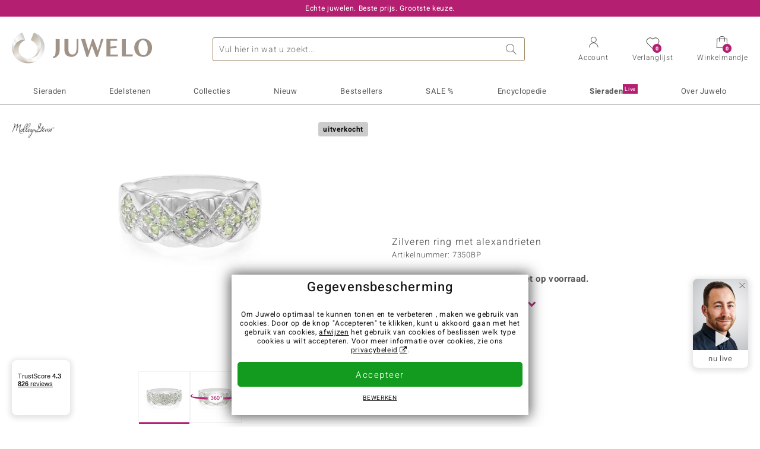

--- FILE ---
content_type: text/html;charset=utf-8
request_url: https://www.juwelo.nl/zilveren-ring-met-alexandrieten-7350bp/
body_size: 27775
content:
        <!DOCTYPE HTML>
        <html lang="nl">
            <head>
                        <title>Zilveren ring met alexandrieten-7350BP | Juwelo sieraden</title>
                    <meta charset="UTF-8"  />
                        <meta name="viewport" content="width=device-width, initial-scale=1"  />
                        <meta name="format-detection" content="telephone=no"  />
                        <meta name="robots" content="NOINDEX,FOLLOW"  />
                        <meta property="og:image" content="https://d37fhg2g6hio12.cloudfront.net/asset2/e7e3e69abf5be58c/media/products/bp/7350bp/source.jpg"  />
                        <meta name="description" content="Ontdek nu de beste aanbiedingen! Koop nu uw droom sieraad in de Juwelo webshop! ✔ Certificaat ✔ Snelle levering ✔ Gratis retourneren"  />
                        <meta property="og:site_name" content="Juwelo"  />
                        <meta property="og:title" content="Zilveren ring met alexandrieten-7350BP | Juwelo sieraden"  />
                        <meta property="og:type" content="website"  />
                        <meta property="og:url" content="https://www.juwelo.nl/zilveren-ring-met-alexandrieten-7350bp/"  />
                        <meta property="og:locale" content="nl"  />
                        <meta property="og:description" content="Ontdek nu de beste aanbiedingen! Koop nu uw droom sieraad in de Juwelo webshop! ✔ Certificaat ✔ Snelle levering ✔ Gratis retourneren"  />
                            <link rel="preconnect" href="https://d37fhg2g6hio12.cloudfront.net" />
                                <link rel="shortcut icon" href="https://d37fhg2g6hio12.cloudfront.net/asset2/1f9194ee34d782eab2d18359301d90c6/img/favicon.png" />
                                <link rel="preload" href="https://d37fhg2g6hio12.cloudfront.net/asset2/127938b5bde4b26f08cb863bc3a4be12/fonts/Heebo/heebo-latin-300-normal.woff2" crossorigin="anonymous" as="font" type="font/woff2" />
                                <link rel="preload" href="https://d37fhg2g6hio12.cloudfront.net/asset2/dc8a07b2507e39892fd9a7fd7b8feb7f/fonts/Heebo/heebo-latin-400-normal.woff2" crossorigin="anonymous" as="font" type="font/woff2" />
                                <link rel="preload" href="https://d37fhg2g6hio12.cloudfront.net/asset2/d3d668ce420aa39a809332cfa20bee62/fonts/Heebo/heebo-latin-500-normal.woff2" crossorigin="anonymous" as="font" type="font/woff2" />
                                <link rel="preload" href="https://d37fhg2g6hio12.cloudfront.net/asset2/82e5cc309a8d624bcb724f49ead56f68/fonts/Heebo/heebo-latin-700-normal.woff2" crossorigin="anonymous" as="font" type="font/woff2" />
                                <link rel="preload" href="https://d37fhg2g6hio12.cloudfront.net/asset2/58560efb628ab67727baa39aaf69a28c/fonts/Icons/icomoon0126.woff" crossorigin="anonymous" as="font" type="font/woff2" />
                                <link rel="dns-prefetch" href="https://www.googletagmanager.com" />
                                <link rel="dns-prefetch" href="https://www.google-analytics.com" />
                                <link rel="dns-prefetch" href="https://connect.facebook.net" />
                                <link rel="dns-prefetch" href="https://sslwidget.criteo.com" />
                                <link rel="stylesheet" href="https://d37fhg2g6hio12.cloudfront.net/asset2/07f801e82b72f9de1e8752970e521704/dist/css/product.css" media="screen" type="text/css" />
                                <link rel="modulepreload" href="https://d37fhg2g6hio12.cloudfront.net/asset2/cb560eb6b798f1ff2693e917d7ab9d6b/dist/js/assets/overflow-y-hidden-jump-fix-7mheKMuM.js" />
                                <link rel="modulepreload" href="https://d37fhg2g6hio12.cloudfront.net/asset2/bed9982b9b1e321c983c1eba24394e76/dist/js/assets/product-media-B3xsHUkG.js" />
                                <link rel="preload" href="https://d37fhg2g6hio12.cloudfront.net/asset2/201d82a66c78e90692022b7904693786/dist/css/frame-lazy.css" as="style" onload="this.onload=null;this.rel='stylesheet'" />
                                <style>
                    .flags .flag.birthday-product { display: none; } .flags .flag.birthday-product { display: none; }                </style>
                                <link rel="alternate" href="https://www.juwelo.de/alexandrit-silberring-7350bp/" hreflang="de" />
                                <link rel="alternate" href="https://www.juwelo.it/anello-in-argento-con-alessandrite-7350bp/" hreflang="it" />
                                <link rel="alternate" href="https://www.juwelo.fr/bague-en-argent-et-alexandrite-7350bp/" hreflang="fr" />
                                <link rel="alternate" href="https://www.juwelo.es/anillo-en-plata-con-alejandrita-7350bp/" hreflang="es" />
                                <link rel="alternate" href="https://www.juwelo.com/alexandrite-silver-ring-7350bp/" hreflang="en_GB" />
                                <link rel="canonical" href="https://www.juwelo.nl/zilveren-ring-met-alexandrieten-7350bp/" />
                            <script type="text/javascript" >(window.elumeo=window.elumeo||{}).is_mobile_device=((a) => /(android|bb\d+|meego).+mobile|avantgo|bada\/|blackberry|blazer|compal|elaine|fennec|hiptop|iemobile|ip(hone|od)|iris|kindle|lge |maemo|midp|mmp|mobile.+firefox|netfront|opera m(ob|in)i|palm( os)?|phone|p(ixi|re)\/|plucker|pocket|psp|series(4|6)0|symbian|treo|up\.(browser|link)|vodafone|wap|windows ce|xda|xiino/i.test(a)||/1207|6310|6590|3gso|4thp|50[1-6]i|770s|802s|a wa|abac|ac(er|oo|s\-)|ai(ko|rn)|al(av|ca|co)|amoi|an(ex|ny|yw)|aptu|ar(ch|go)|as(te|us)|attw|au(di|\-m|r |s )|avan|be(ck|ll|nq)|bi(lb|rd)|bl(ac|az)|br(e|v)w|bumb|bw\-(n|u)|c55\/|capi|ccwa|cdm\-|cell|chtm|cldc|cmd\-|co(mp|nd)|craw|da(it|ll|ng)|dbte|dc\-s|devi|dica|dmob|do(c|p)o|ds(12|\-d)|el(49|ai)|em(l2|ul)|er(ic|k0)|esl8|ez([4-7]0|os|wa|ze)|fetc|fly(\-|_)|g1 u|g560|gene|gf\-5|g\-mo|go(\.w|od)|gr(ad|un)|haie|hcit|hd\-(m|p|t)|hei\-|hi(pt|ta)|hp( i|ip)|hs\-c|ht(c(\-| |_|a|g|p|s|t)|tp)|hu(aw|tc)|i\-(20|go|ma)|i230|iac( |\-|\/)|ibro|idea|ig01|ikom|im1k|inno|ipaq|iris|ja(t|v)a|jbro|jemu|jigs|kddi|keji|kgt( |\/)|klon|kpt |kwc\-|kyo(c|k)|le(no|xi)|lg( g|\/(k|l|u)|50|54|\-[a-w])|libw|lynx|m1\-w|m3ga|m50\/|ma(te|ui|xo)|mc(01|21|ca)|m\-cr|me(rc|ri)|mi(o8|oa|ts)|mmef|mo(01|02|bi|de|do|t(\-| |o|v)|zz)|mt(50|p1|v )|mwbp|mywa|n10[0-2]|n20[2-3]|n30(0|2)|n50(0|2|5)|n7(0(0|1)|10)|ne((c|m)\-|on|tf|wf|wg|wt)|nok(6|i)|nzph|o2im|op(ti|wv)|oran|owg1|p800|pan(a|d|t)|pdxg|pg(13|\-([1-8]|c))|phil|pire|pl(ay|uc)|pn\-2|po(ck|rt|se)|prox|psio|pt\-g|qa\-a|qc(07|12|21|32|60|\-[2-7]|i\-)|qtek|r380|r600|raks|rim9|ro(ve|zo)|s55\/|sa(ge|ma|mm|ms|ny|va)|sc(01|h\-|oo|p\-)|sdk\/|se(c(\-|0|1)|47|mc|nd|ri)|sgh\-|shar|sie(\-|m)|sk\-0|sl(45|id)|sm(al|ar|b3|it|t5)|so(ft|ny)|sp(01|h\-|v\-|v )|sy(01|mb)|t2(18|50)|t6(00|10|18)|ta(gt|lk)|tcl\-|tdg\-|tel(i|m)|tim\-|t\-mo|to(pl|sh)|ts(70|m\-|m3|m5)|tx\-9|up(\.b|g1|si)|utst|v400|v750|veri|vi(rg|te)|vk(40|5[0-3]|\-v)|vm40|voda|vulc|vx(52|53|60|61|70|80|81|83|85|98)|w3c(\-| )|webc|whit|wi(g |nc|nw)|wmlb|wonu|x700|yas\-|your|zeto|zte\-/i.test(a.substr(0,4)))(navigator.userAgent||navigator.vendor||window.opera);(window.elumeo=window.elumeo||{}).decode_link=function(a){a.setAttribute('href', decodeURIComponent(atob(a.getAttribute('data-ool'))));a.removeAttribute('onmousedown');a.removeAttribute('ontouchstart');a.removeAttribute('onfocus');a.removeAttribute('data-ool');};window.dataLayer = window.dataLayer || [];function gtag() { dataLayer.push(arguments); }gtag('consent', 'default', {'ad_storage' : 'denied','ad_user_data' : 'denied','ad_personalization' : 'denied','analytics_storage' : 'denied'});window.uetq = window.uetq || [];window.uetq.push('consent', 'default', { 'ad_storage': 'denied' });window._uxa = window._uxa || [];window.ga4 = {products:{}};window.algolia = {queryID:null};window.hj=function(){};!function(f,b,e,v,n,t,s){if(f.fbq)return;n=f.fbq=function(){n.callMethod?n.callMethod.apply(n,arguments):n.queue.push(arguments)};if(!f._fbq)f._fbq=n;n.push=n;n.loaded=!0;n.version='2.0';n.queue=[];}(window, document);window.criteo_q = window.criteo_q || [];!function(){if(window.pintrk){return;}window.pintrk = function () {window.pintrk.queue.push(Array.prototype.slice.call(arguments))};var n = window.pintrk;n.queue = [];n.version = "3.0";}();window._tfa = window._tfa || [];document.addEventListener('alpine:bundle', () => {Alpine.store('session').updateState();Alpine.store('wishlist').setNumberOfItems(0);Alpine.store('wishlist').setProductIdsOnWishlist([]);Alpine.store('cart').setup("\/checkout2\/cart-json",0);Alpine.store('currency').setup([{"rate":1,"name":"Euro","symbol":"\u20ac","code":"EUR","codeLower":"eur","isForeign":false,"shortPrefix":"\u20ac ","shortSuffix":",-","longPrefix":"\u20ac","longSuffix":"","commaSeparator":",","thousandSeparator":"."}],"EUR");});</script>
                        <script type="module" src="https://d37fhg2g6hio12.cloudfront.net/asset2/280a68907a6d51f38a86e8b7f9dc26c0/dist/js/assets/product-BtL2sr-8.js" ></script>
                        <script type="module" >import.meta.url;import("_").catch(()=>1);(async function*(){})().next();if(location.protocol!="file:"){window.__vite_is_modern_browser=true}</script>
                        <script type="module" >!function(){if(window.__vite_is_modern_browser)return;console.warn("vite: loading legacy chunks, syntax error above and the same error below should be ignored");var e=document.getElementById("vite-legacy-polyfill"),n=document.createElement("script");n.src=e.src,n.onload=function(){System.import(document.getElementById('vite-legacy-entry').getAttribute('data-src'))},document.body.appendChild(n)}();</script>
                        <script type="text/javascript" >window.tr_load_google_analytics = function() {var gts = document.createElement('script');gts.async = 1;gts.src = 'https://www.googletagmanager.com/gtag/js?id=G-40NL36PNWR';document.getElementsByTagName("head")[0].appendChild(gts);gtag('js', new Date());};gtag('consent', 'update', {'analytics_storage' : 'granted'});gtag('config', "G-40NL36PNWR", {"content_group":"product_view_2_sold_out"});gtag('set', 'user_properties', {'web_ab_tests':"",'web_buy_now':"disabled",'device_pixel_ratio':(window.devicePixelRatio !== undefined ? window.devicePixelRatio : 1).toFixed(1)});</script>
                        <script type="text/javascript" >window.tr_load_google_ads = function() {gtag('consent', 'update', {'ad_storage' : 'granted','ad_user_data' : 'granted','ad_personalization' : 'granted'});gtag('config', "AW-10868802530", {"anonymize_ip":true});};</script>
                        <script type="text/javascript" >window.tr_load_microsoft_ads = function() {    window.uetq.push('consent', 'default', { 'ad_storage': 'granted' });    (function(w,d,t,r,u){var f,n,i;w[u]=w[u]||[],f=function(){var o={ti:"5214024", enableAutoSpaTracking: true};o.q=w[u],w[u]=new UET(o),w[u].push("pageLoad")},n=d.createElement(t),n.src=r,n.async=1,n.onload=n.onreadystatechange=function(){var s=this.readyState;s&&s!=="loaded"&&s!=="complete"||(f(),n.onload=n.onreadystatechange=null)},i=d.getElementsByTagName(t)[0],i.parentNode.insertBefore(n,i)})(window,document,"script","//bat.bing.com/bat.js","uetq");};</script>
                        <script type="text/javascript" >window.tr_load_content_square = function() {};</script>
                        <script type="text/javascript" >window.tr_load_rtb_house = function() {(function (w,d,dn,t){w[dn]=w[dn]||[];w[dn].push({eventType:'init',value:t,dc:''});var f=d.getElementsByTagName('script')[0],c=d.createElement('script');c.async=true;c.src='https://tags.creativecdn.com/jOT06tutBYaGFSMcECio.js'; f.parentNode.insertBefore(c,f);})(window,document,'rtbhEvents','jOT06tutBYaGFSMcECio');};window.rtb_house_uid = "unknown";</script>
                        <script type="text/javascript" >window.tr_load_tiktok = function() {!function (w, d, t) {w.TiktokAnalyticsObject=t;var ttq=w[t]=w[t]||[];ttq.methods=["page","track","identify","instances","debug","on","off","once","ready","alias","group","enableCookie","disableCookie","holdConsent","revokeConsent","grantConsent"],ttq.setAndDefer=function(t,e){t[e]=function(){t.push([e].concat(Array.prototype.slice.call(arguments,0)))}};for(var i=0;i<ttq.methods.length;i++)ttq.setAndDefer(ttq,ttq.methods[i]);ttq.instance=function(t){for(var e=ttq._i[t]||[],n=0;n<ttq.methods.length;n++)ttq.setAndDefer(e,ttq.methods[n]);return e},ttq.load=function(e,n){var r="https://analytics.tiktok.com/i18n/pixel/events.js",o=n&&n.partner;ttq._i=ttq._i||{},ttq._i[e]=[],ttq._i[e]._u=r,ttq._t=ttq._t||{},ttq._t[e]=+new Date,ttq._o=ttq._o||{},ttq._o[e]=n||{};n=document.createElement("script");n.type="text/javascript",n.async=!0,n.src=r+"?sdkid="+e+"&lib="+t;e=document.getElementsByTagName("script")[0];e.parentNode.insertBefore(n,e)};ttq.load("D35R12BC77U910NFQ7SG");ttq.page();}(window, document, 'ttq');};</script>
                        <script type="text/javascript" >window.tr_load_criteo = function() {var script = document.createElement('script');script.src = '//static.criteo.net/js/ld/ld.js';script.async = 'true';document.head.appendChild(script);};window.criteo_q.push({ event: "setAccount", account: "50513"},{ event: "setSiteType", type: window.elumeo.is_mobile_device ? "m" : "d"});</script>
                        <script type="text/javascript" >
window.ga4.products = {
"7350BP":{"item_id":"7350BP","item_name":"Zilveren ring met alexandrieten","affiliation":"NL","currency":"EUR","price":29,"item_brand":"molloy","item_category":"ringe","item_category4":"S, 3","item_category5":49}
,"3842KB":{"item_id":"3842KB","item_name":"Zilveren ring met Braziliaanse alexandrieten","affiliation":"NL","currency":"EUR","price":49,"item_brand":"mega","item_category":"ringe","item_category2":"SS","item_category3":"17","item_category4":"S, R, 3, L","item_category5":69}
,"7462IK":{"item_id":"7462IK","item_name":"Zilveren ring met Fancy diamanten","affiliation":"NL","currency":"EUR","price":129,"item_brand":"juwelo","item_category":"ringe","item_category2":"PS","item_category3":"16","item_category4":"S, R, 3, L","item_category5":199}
,"6725CK":{"item_id":"6725CK","item_name":"Zilveren ring met Madagaskar Demantoiden","affiliation":"NL","currency":"EUR","price":99,"item_brand":"mega","item_category":"ringe","item_category2":"SS","item_category3":"17","item_category4":"R"}
,"3216SG":{"item_id":"3216SG","item_name":"Zilveren ring met Fancy diamanten","affiliation":"NL","currency":"EUR","price":199,"item_brand":"juwelo","item_category":"ringe","item_category2":"PS","item_category3":"19","item_category4":"S, R, 3, L","item_category5":249}
,"1430HN":{"item_id":"1430HN","item_name":"Gouden ring met Madagaskar Demantoiden","affiliation":"NL","currency":"EUR","price":249,"item_brand":"juwelo","item_category":"ringe","item_category2":"WG","item_category3":"18","item_category4":"S, L","item_category5":399}
,"6156IR":{"item_id":"6156IR","item_name":"Zilveren ring met Tanzania Tsavorieten","affiliation":"NL","currency":"EUR","price":39,"item_brand":"gems","item_category":"ringe","item_category2":"SS","item_category3":"17","item_category4":"R, 3, L"}
,"2343FS":{"item_id":"2343FS","item_name":"Zilveren ring met Russische diopsiedstenen (Adela Silber)","affiliation":"NL","currency":"EUR","price":129,"item_brand":"adela_silber","item_category":"ringe","item_category2":"PS","item_category3":"17, 18, 19, 20","item_category4":"V, R, 3"}
,"9292KV":{"item_id":"9292KV","item_name":"Zilveren ring met een prehniet","affiliation":"NL","currency":"EUR","price":49,"item_brand":"juwelo","item_category":"ringe","item_category2":"SS","item_category3":"17","item_category4":"3, L"}
,"3944DM":{"item_id":"3944DM","item_name":"Zilveren ring met alexandrieten","affiliation":"NL","currency":"EUR","price":39,"item_brand":"molloy","item_category":"ringe","item_category2":"SS","item_category3":"17","item_category4":"3"}
,"5641UC":{"item_id":"5641UC","item_name":"Zilveren ring met een Sfeen","affiliation":"NL","currency":"EUR","price":49,"item_brand":"molloy","item_category":"ringe","item_category2":"SS","item_category3":"17","item_category4":"S, R","item_category5":79}
,"4199ME":{"item_id":"4199ME","item_name":"Zilveren ring met Fancy diamanten","affiliation":"NL","currency":"EUR","price":199,"item_brand":"juwelo","item_category":"ringe","item_category2":"PS","item_category3":"16","item_category4":"S, R, 3, L","item_category5":299}
,"2167LM":{"item_id":"2167LM","item_name":"Gouden ring met een Sfeen (Adela Gold)","affiliation":"NL","currency":"EUR","price":599,"item_brand":"adela_gold","item_category":"ringe","item_category2":"YG","item_category3":"17, 18","item_category4":"S, V, R, 3","item_category5":799}
,"9136BI":{"item_id":"9136BI","item_name":"Zilveren ring met een toermalijn","affiliation":"NL","currency":"EUR","price":39,"item_brand":"juwelo","item_category":"ringe","item_category2":"SS","item_category3":"17","item_category4":"3, L"}
,"6294LH":{"item_id":"6294LH","item_name":"Zilveren ring met Fancy diamanten","affiliation":"NL","currency":"EUR","price":129,"item_brand":"juwelo","item_category":"ringe","item_category2":"PS","item_category3":"20","item_category4":"S, R, 3","item_category5":179}
,"1544LH":{"item_id":"1544LH","item_name":"Zilveren ring met Fancy diamanten","affiliation":"NL","currency":"EUR","price":99,"item_brand":"juwelo","item_category":"ringe","item_category2":"PS","item_category3":"16","item_category4":"S, R, 3, L","item_category5":129}
};
</script>
                        <script type="application/ld+json" >{"@context":"https:\/\/schema.org\/","@type":"OnlineStore","name":"Juwelo","url":"https:\/\/www.juwelo.nl","logo":"https:\/\/d37fhg2g6hio12.cloudfront.net\/asset2\/16b1a456c7bd318335b984a5c832f85e\/img\/logo-juwelo.svg","hasMerchantReturnPolicy":{"@type":"MerchantReturnPolicy","applicableCountry":["DE","NL","FR","MC","ES","AT","BE","BG","CH","DK","EE","FI","GR","HR","IE","IT","LV","LT","LU","PL","PT","RO","SE","SK","SI","CZ","HU","CY"],"returnPolicyCountry":"DE","returnPolicyCategory":"https:\/\/schema.org\/MerchantReturnFiniteReturnWindow","merchantReturnDays":14,"returnFees":"https:\/\/schema.org\/FreeReturn","returnMethod":"https:\/\/schema.org\/ReturnByMail","refundType":[["https:\/\/schema.org\/FullRefund","https:\/\/schema.org\/StoreCreditRefund"]]},"vatId":"DE202087413","sameAs":["https:\/\/twitter.com\/juwelo_nl","https:\/\/www.facebook.com\/juwelonl","https:\/\/instagram.com\/juwelonl\/"],"contactPoint":[{"@type":"ContactPoint","telephone":"+49-800-227-44-13","contactOption":"TollFree","contactType":"customer service","email":"klantenservice@juwelo.nl","areaServed":["DE"]},{"@type":"ContactPoint","telephone":"+34-910-757-329","contactOption":"TollFree","contactType":"customer service","email":"klantenservice@juwelo.nl","areaServed":["ES"]},{"@type":"ContactPoint","telephone":"+33-176-541036","contactOption":"TollFree","contactType":"customer service","email":"klantenservice@juwelo.nl","areaServed":["FR"]},{"@type":"ContactPoint","telephone":"+39-06-89970061","contactOption":"TollFree","contactType":"customer service","email":"klantenservice@juwelo.nl","areaServed":["IT"]},{"@type":"ContactPoint","telephone":"+31-02-04990158","contactOption":"TollFree","contactType":"customer service","email":"klantenservice@juwelo.nl","areaServed":["NL"]},{"@type":"ContactPoint","telephone":"+800-410-40000","contactOption":"TollFree","contactType":"customer service","email":"klantenservice@juwelo.nl","areaServed":["SE","SK","PT","MC","LU","GR","DK","CZ"]},{"@type":"ContactPoint","telephone":"+32-03-2884917","contactOption":"TollFree","contactType":"customer service","email":"klantenservice@juwelo.nl","areaServed":["BE"]},{"@type":"ContactPoint","telephone":"+43-800-2020260","contactOption":"TollFree","contactType":"customer service","email":"klantenservice@juwelo.nl","areaServed":["AT"]},{"@type":"ContactPoint","telephone":"+41-800-2020260","contactOption":"TollFree","contactType":"customer service","email":"klantenservice@juwelo.nl","areaServed":["CH"]}]}</script>
                        </head>
            <body class="nl" 
x-data="{ scrollLock: false, atTop: true }"
:class="atTop || &#039;scrolled&#039;"
@modal-open.window="scrollLock=true"
@modal-closed.window="scrollLock=false"
@scroll.window="atTop = (window.pageYOffset &gt; 20 ? false : true)"
data-delivery-country="nl"
:data-currency="$store.currency.selectedCurrency.codeLower">
                        <header
            x-data="header"
            :data-layer="activeLayer"
            @search-suggest-show="openSearch()"
            @search-suggest-hide="close()"
            @menu-close="close()"
            @click.outside="close()"
            id="top"
        >
                        <p class="c-usp">
                <span>Echte juwelen. Beste prijs. Grootste keuze.</span>
                <span>Uw Juwelier voor edelsteen sieraden met certificaat</span>
                <span>Alleen in de webshop: gratis verzending vanaf €79,-</span>
                <span><span class="hotline">NL: <a href="tel:0031204990158">(+31) 02 049 901 58</a> BE: <a href="tel:003232284917">(+32) 03 228 49 17</a></span><a class="mail" href="/klantenservice/contact/" title="Contact"><span class="email-icon"></span></a></span>
                <span>Als nieuwe klant betaalt u geen verzendkosten</span>
            </p>
            <section class="main" x-data="searchSuggest(&quot;&quot;)">
                <h1 class="logo">
                    <a href="/">
                        <img src="https://d37fhg2g6hio12.cloudfront.net/asset2/16b1a456c7bd318335b984a5c832f85e/img/logo-juwelo.svg"
                             alt="Juwelo"
                        >
                    </a>
                </h1>
                
                <form class="c-search" 
                      action="/search/init"
                      method="post"
                      aria-labelledby="search-submit-button"
                >
                    <label for="header-search-input">Zoeken</label>
                    <input type="search"
                           name="query"
                           id="header-search-input"
                           placeholder="Vul hier in wat u zoekt…"
                           x-model="query"
                           @focus="focus()"
                           data-cs-capture
                    >
                    <span class="clear-search" @click="clearSearch()"></span>
                    <button type="submit" title="Zoeken" id="search-submit-button">
                        Zoeken                    </button>
                </form>
                
                <div class="c-suggests" 
                     x-show="showSuggest"
                     x-ref="suggestResultTemplate"
                ><div></div></div>

                <span role="button" class="menu" @click="openMenu()">
                    <span class="lines lines-1"></span>
                    <span class="lines lines-2"></span>
                    <span class="text">Menu</span>
                </span>
                <span role="button" class="account" @click="openAccount()">
                    <span class="icon"></span>
                                        <span class="text">Account</span>
                </span>
                <a role="button" class="wishlist"
                                            @click.prevent="openWishList()"
                        href="#"
                                        >
                    <span class="icon"></span>
                    <span class="bubble wishlist-items-amount" x-text="$store.wishlist.numberOfItems">0</span>
                    <span class="text">Verlanglijst</span>
                </a>
                <a role="button" class="cart" href="javascript:void(0)" data-ool="JTJGY2hlY2tvdXQlMkZjYXJ0JTJG" onmousedown="elumeo.decode_link(this)" ontouchstart="elumeo.decode_link(this)" onfocus="elumeo.decode_link(this)">
                    <span class="icon"></span>
                    <span class="bubble cart-items-amount"
                          x-text="$store.cart.state.numberOfItems"
                    >0</span>
                    <span class="text">Winkelmandje</span>
                </a>
                        <form class="c-header-login"
              action="/customer/account/loginPost/"
              method="post"
              x-data="{ 'email' : '', 'password' : '', 'isSubmit' : false }"
              @submit="isSubmit = true; if(email === '' || password === '') { $event.preventDefault(); }"
        >
            <span class="close" @click="close()">x</span>
            <input type="hidden" value="" name="form_key">
            <input type="hidden" value="1" name="is_mini_login">
            <input type="hidden" value="1" name="login[auto]">
            <p x-show="showWishlistRequiresLoginNote">Login of creëer een account om het sieraad aan uw wensenlijstje toe te voegen.</p>
            <h3>Account</h3>
            <div class="input-box">
                <input type="email"
                       name="login[username]"
                       id="mini-login"
                       class="input-text required-entry validate-email"
                       placeholder=" "
                       x-model="email"
                >
                <p x-show="email === '' && isSubmit"
                   class="validation-advice validation-advice-email"
                >Geef u e-mailadres in a.u.b</p>
                <label for="mini-login">e-mail</label>
            </div>
            <div class="input-box" x-data="{show : true}">
                <input type="password"
                       :type="show ? 'password' : 'text'"
                       name="login[password]"
                       id="mini-password"
                       class="input-text required-entry validate-password"
                       placeholder=" "
                       x-model="password"
                >
                <p x-show="password === '' && isSubmit"
                   class="validation-advice validation-advice-password"
                >Voer a.u.b. een geldig wachtwoord in</p>
                <label for="mini-password">Wachtwoord</label>
                <span class="toggle-password" @click="show = !show"></span>
            </div>
            <button type="submit" class="btn" id="mini_login_button">Aanmelden</button>
            <a class="secondary" href="javascript:void(0)" data-ool="JTJGY3VzdG9tZXIlMkZhY2NvdW50JTJGZm9yZ290cGFzc3dvcmQlMkY=" onmousedown="elumeo.decode_link(this)" ontouchstart="elumeo.decode_link(this)" onfocus="elumeo.decode_link(this)">
                Uw wachtwoord vergeten?            </a>
            <a class="secondary" href="javascript:void(0)" data-ool="JTJGYWNjb3VudCUyRmVtYWlsLWxvZ2lu" onmousedown="elumeo.decode_link(this)" ontouchstart="elumeo.decode_link(this)" onfocus="elumeo.decode_link(this)">
                Aanmelden met e-mail            </a>
            <h3>Nog geen klant?</h3>
            <a class="button" href="javascript:void(0)" data-ool="JTJGY3VzdG9tZXIlMkZhY2NvdW50JTJGY3JlYXRlJTJG" onmousedown="elumeo.decode_link(this)" ontouchstart="elumeo.decode_link(this)" onfocus="elumeo.decode_link(this)">Een account aanmaken</a>
        </form>
                    </section>

            <nav class="header-nav"
                 x-data="{ 
                    isMobileMenu: false,
                    child: null, 
                    tab: null,
                    onMenuClick(child, tab, event) {
                        if(!this.isMobileMenu) {
                           return;
                        }
                        event.preventDefault();
                        this.child = child;
                        this.tab = tab;
                    }
                 }"
                 @mobile-menu-open.window="isMobileMenu=true"
            >
                <ul class="default-categories">
                            <li><a href="/sieraden/">Sieraden</a></li>
        <li><a href="/edelsteen-sieraden/">Edelstenen</a></li>
        <li><a href="/juwelo-collecties/">Collecties</a></li>
        <li><a href="/bestsellers/">Bestsellers</a></li>
        <li><a href="/nieuw/">Nieuw</a></li>
        <li><a href="/aanbiedingen/">SALE %</a></li>
        <li><a href="/edelsteen-lexicon/">Encyclopedie</a></li>
        <li><a href="/sieraden-live/">Juwelo<sup>Live</sup></a></li>
        <li><a href="/juwelo/">Over Juwelo</a></li>
                        </ul>
                        <ul class="tree" :class="child ? child : ''">
            <li class="close-menu" @click="$dispatch('menu-close'); child = false; tab = false;">sluit</li>
            <li class="close-sub" @click="child = false;">terug</li>
            <li class="children-jewelry" :class="tab ? tab : ''">
                <a class="toggle-link" href="/sieraden/" 
                   @click="onMenuClick('jewelry', 'types', $event)"
                >
                    <i>&#xe914;</i>Sieraden</a>
                <ul>
                    <li class="types">
                        <span class="tab-link" @click="tab = 'types'">Sieraden type</span>
                        <ul>
                            <li><a href="#" data-obcl="L3NpZXJhZGVuLw==" title="Alle Sieraden" class="mobile">Alle Sieraden</a></li>
<li><a href="#" data-obcl="L2RhbWVzLXJpbmdlbi8=" title="Dames Ringen">Dames Ringen</a></li>
<li><a href="#" data-obcl="L2hlcmVuLXJpbmdlbi8=" title="Heren Ringen">Heren Ringen</a></li>
<li><a href="#" data-obcl="L3ZlcmxvdmluZ3NyaW5nZW4v" title="Verlovingsringen">Verlovingsringen</a></li>
<li><a href="#" data-obcl="L29vcmJlbGxlbi8=" title="Oorbellen">Oorbellen</a></li>
<li><a href="#" data-obcl="L2hhbmdlcnMv" title="Hangers">Hangers</a></li>
<li><a href="#" data-obcl="L2hhbHNrZXR0aW5nZW4v" title="Halskettingen">Halskettingen</a></li>
<li><a href="#" data-obcl="L2tldHRpbmdlbi8=" title="Kettingen">Kettingen</a></li>
<li><a href="#" data-obcl="L2FybWJhbmRlbi8=" title="Armbanden">Armbanden</a></li>
<li><a href="#" data-obcl="L2FjY2Vzc29pcmVzLz9qZXdlbHJ5X3R5cGU9MTMtMTUtMjItMjYtMjktMzEtMzI=" title="Accessoires">Accessoires</a></li>
<li><a href="#" data-obcl="L3NpZXJhZGVuLXNldHMv" title="Sieradensets">Sieradensets</a></li>                        </ul>
                    </li>
                    <li class="designs">
                        <span class="tab-link" @click="tab = 'designs';">Ontwerp</span>
                        <ul>
                            <li><a href="#" data-obcl="L3NvbGl0YWlyZS8=" title="Solitaire">Solitaire</a></li>
<li><a href="#" data-obcl="L3NpZXJhZGVuLz9kZXNpZ25fdHlwZXM9Mw==" title="Bundel">Bundel</a></li>
<li><a href="#" data-obcl="L3NpZXJhZGVuLz9kZXNpZ25fdHlwZXM9NA==" title="Trilogie">Trilogie</a></li>
<li><a href="#" data-obcl="L3NpZXJhZGVuLz9kZXNpZ25fdHlwZXM9Nw==" title="Montuur">Montuur</a></li>
<li><a href="#" data-obcl="L3NpZXJhZGVuLz9kZXNpZ25fdHlwZXM9OQ==" title="Band">Band</a></li>
<li><a href="#" data-obcl="L3NpZXJhZGVuLz9kZXNpZ25fdHlwZXM9Ng==" title="Cocktail">Cocktail</a></li>
<li><a href="#" data-obcl="L2V0ZXJuaXR5LXJpbmdlbi8=" title="Eternity">Eternity</a></li>
<li><a href="#" data-obcl="L2RpZXItc2llcmFkZW4v" title="Dieren">Dieren</a></li>
<li><a href="#" data-obcl="L2tyYWxlbi1zaWVyYWRlbi8=" title="Kralen sieraden">Kralen sieraden</a></li>
<li><a href="#" data-obcl="L2JlZGVscy8=" title="Bedels">Bedels</a></li>
<li><a href="#" data-obcl="L2NvbGxpZXItYm91dGlxdWUv" title="Colliers">Colliers</a></li>                        </ul>
                    </li>
                    <li class="metals">
                        <span class="tab-link" @click="tab = 'metals';">Materiaal</span>
                        <ul>
                            <li><a href="#" data-obcl="L2dvdWQtc2llcmFkZW4v" title="Gouden sieraden">Gouden sieraden</a></li>
<li><a href="#" data-obcl="L2dvdWQtcmluZ2VuLw==" title="Gouden ringen">&diams; Gouden ringen</a></li>
<li><a href="#" data-obcl="L2dvdWQtb29yYmVsbGVuLw==" title="Gouden oorbellen">&diams; Gouden oorbellen</a></li>
<li><a href="#" data-obcl="L2dvdWRlbi1oYW5nZXJzLw==" title="Gouden hangers">&diams; Gouden hangers</a></li>
<li><a href="#" data-obcl="L2dvdWRlbi1hcm1iYW5kZW4v" title="Gouden armbanden">&diams; Gouden armbanden</a></li>
<li><a href="#" data-obcl="L2dvdWQta2V0dGluZ2VuLw==" title="Gouden kettingen">&diams; Gouden kettingen</a></li>
<li>&nbsp;</li>
<li><a href="#" data-obcl="L3ppbHZlcmVuLXNpZXJhZGVuLw==" title="Zilveren sieraden">Zilveren sieraden</a></li>
<li><a href="#" data-obcl="L3ppbHZlcmVuLXJpbmdlbi8=" title="Zilveren ringen">&diams; Zilveren ringen</a></li>
<li><a href="#" data-obcl="L3ppbHZlcmVuLW9vcmJlbGxlbi8=" title="Zilveren oorbellen">&diams; Zilveren oorbellen</a></li>
<li><a href="#" data-obcl="L3ppbHZlcmVuLWhhbmdlcnMv" title="Zilveren hangers">&diams; Zilveren hangers</a></li>
<li><a href="#" data-obcl="L3ppbHZlcmVuLWFybWJhbmRlbi8=" title="Zilveren armbanden">&diams; Zilveren armbanden</a></li>
<li><a href="#" data-obcl="L3ppbHZlcmVuLWtldHRpbmdlbi8=" title="Zilveren kettingen">&diams; Zilveren kettingen</a></li>
<li>&nbsp;</li>
<li><a href="#" data-obcl="L3BsYXRpbmEtc2llcmFkZW4v" title="Platina sieraden">Platina sieraden</a></li>                        </ul>
                    </li>
                    <li class="sizes">
                        <span class="tab-link" @click="tab = 'sizes';">Ringmaat</span>
                        <ul>
                            <li><a href="#" data-obcl="L3Jpbmdlbi1tYWF0LTE2Lw==" title="Ringen in maat 16">Ringen in maat 16</a></li>
<li><a href="#" data-obcl="L3Jpbmdlbi1tYWF0LTE3Lw==" title="Ringen in maat 17">Ringen in maat 17</a></li>
<li><a href="#" data-obcl="L3Jpbmdlbi1tYWF0LTE4Lw==" title="Ringen in maat 18">Ringen in maat 18</a></li>
<li><a href="#" data-obcl="L3Jpbmdlbi1tYWF0LTE5Lw==" title="Ringen in maat 19">Ringen in maat 19</a></li>
<li><a href="#" data-obcl="L3Jpbmdlbi1tYWF0LTIwLw==" title="Ringen in maat 20">Ringen in maat 20</a></li>
<li><a href="#" data-obcl="L3Jpbmdlbi1tYWF0LTIxLw==" title="Ringen in maat 21">Ringen in maat 21</a></li>
<li><a href="#" data-obcl="L3Jpbmdlbi1tYWF0LTIyLw==" title="Ringen in maat 22">Ringen in maat 22</a></li>
<li><a href="#" data-obcl="L2NyZWF0aW9uLw==" title="Creation">Creation<sup>Nieuw</sup></a></li>
<li><a href="#" data-obcl="L3NpZXJhZGVuLWluLXZhcmlhbnRlbi8=" title="Sieraden in varianten">Sieraden in varianten</a></li>
<li><a href="#" data-obcl="L2tsYW50ZW5zZXJ2aWNlL3JpbmdtYXRlbi8=" title="Ringmaten">Ringmaten</a></li>                        </ul>
                    </li>
                    <li class="nav-promo-block nav-promo-block-jewelry"></li>
                </ul>
            </li>
            <li class="children-gems" :class="tab ? tab : ''">
                <a class="toggle-link" 
                   href="/edelsteen-sieraden/" 
                   @click="onMenuClick('gems', 'famous', $event)"
                >
                    <i>&#xe90d;</i>Edelstenen</a>
                <ul>
                    <li class="top">
                        <span class="tab-link" @click="tab = 'top';">Beste Edelstenen</span>
                        <ul>
                            <li class="column"><a class="diamant" href="/diamant-sieraden/" title="Diamant">Diamant</a></li>
<li class="column"><a class="smaragd" href="/smaragd-sieraden/" title="Smaragd">Smaragd</a></li>
<li class="column"><a class="opal" href="/opaal-sieraden/" title="Opaal">Opaal</a></li>
<li class="column"><a class="saphir" href="/saffier-sieraden/" title="Saffier">Saffier</a></li>
<li class="column"><a class="rubin" href="/robijn-sieraden/" title="Robijn">Robijn</a></li>                        </ul>
                    </li>
                    <li class="famous">
                        <span class="tab-link" @click="tab = 'famous';">Favoriete edelstenen</span>
                        <ul>
                            <li class="all"><a href="/edelsteen-sieraden/" title="Alle edelstenen">Alle edelstenen</a></li>
                            <li class="column"><a class="diamant sans-serif-bold" href="/collectors-edition/" title="Losse edelstenen">Losse edelstenen</a></li>
<li class="column"><a class="turmalin-katzenauge" href="/edelstenen-katzenaugeneffekt/" title="Kattenoogeffect">Kattenoogeffect</a></li>
<li class="column"><a class="stern-saphir" href="/edelstenen-sterreneffect/" title="Sterreneffect">Sterreneffect</a></li>
<li class="column nom"><a class="achat" href="/agaat-sieraden/" title="Agaat">Agaat</a></li>
<li class="column"><a class="alexandrit" href="/alexandriet-sieraden/" title="Alexandriet">Alexandriet</a></li>
<li class="column"><a class="amethyst" href="/amethist-sieraden/" title="Amethist">Amethist</a></li>
<li class="column nom"><a class="andalusit" href="/andalusiet-sieraden/" title="andalusiet">Andalusiet</a></li>
<li class="column"><a class="apatit" href="/apatiet-sieraden/" title="Apatiet">Apatiet</a></li>
<li class="column"><a class="aquamarin" href="/aquamarijn-sieraden/" title="Aquamarijn">Aquamarijn</a></li>
<li class="column"><a class="bernstein" href="/barnsteen-sieraden/" title="Barnsteen">Barnsteen</a></li>
<li class="column"><a class="beryll" href="/beril-sieraden/" title="Beril">Beril</a></li>
<li class="column nom"><a class="chalzedon" href="/chalcedoon-sieraden/" title="Chalcedoon">Chalcedoon</a></li>
<li class="column nom"><a class="chrysopras" href="/chrysopraas-sieraden/" title="Chrysopraas">Chrysopraas</a></li>
<li class="column"><a class="citrin" href="/citrien-sieraden/" title="Citrien">Citrien</a></li>
<li class="column"><a class="diopsid" href="/diopsied-sieraden/" title="Diopsied">Diopsied</a></li>
<li class="column"><a class="fluorit" href="/fluoriet-sieraden/" title="Fluoriet">Fluoriet</a></li>
<li class="column"><a class="granat" href="/granaat-sieraden/" title="Granaat">Granaat</a></li>
<li class="column nom"><a class="muschel" href="/schelp-sieraden/" title="Schelp">Schelp</a></li>
<li class="column"><a class="iolith" href="/ioliet-sieraden/" title="Ioliet">Ioliet</a></li>
<li class="column"><a class="kunzit" href="/kunziet-sieraden/" title="Kunziet">Kunziet</a></li>
<li class="column"><a class="kyanit" href="/kyaniet-sieraden/" title="Kyaniet">Kyaniet</a></li>
<li class="column"><a class="lapislazuli" href="/lapis-lazuli-sieraden/" title="Lapislazuli">Lapis Lazuli</a></li>
<li class="column"><a class="mondstein" href="/maansteen-sieraden/" title="Maansteen">Maansteen</a></li>
<li class="column nom"><a class="onyx" href="/onyx-sieraden/" title="Onyx">Onyx</a></li>
<li class="column"><a class="peridot" href="/peridoot-sieraden/" title="Peridoot">Peridoot</a></li>
<li class="column"><a class="perle" href="/parel-sieraden/" title="Parel">Parel</a></li>
<li class="column"><a class="quarz" href="/kwarts-sieraden/" title="Kwarts">Kwarts</a></li>
<li class="column nom"><a class="rhodolith" href="/rhodoliet-sieraden/" title="Rhodoliet">Rhodoliet</a></li>
<li class="column"><a class="spinell" href="/spinel-sieraden/" title="Spinel">Spinel</a></li>
<li class="column"><a class="tansanit" href="/tanzaniet-sieraden/" title="Tanzaniet">Tanzaniet</a></li>
<li class="column"><a class="topas" href="/topaas-sieraden/" title="Topaas">Topaas</a></li>
<li class="column"><a class="tuerkis" href="/turkoois-sieraden/" title="Turkoois">Turkoois</a></li>
<li class="column"><a class="turmalin" href="/toermalijn-sieraden/" title="Toermalijn">Toermalijn</a></li>
<li class="column"><a class="zirkon" href="/zirkoon-sieraden/" title="Zirkoon">Zirkoon</a></li>                            <li class="all"><a href="/edelsteen-sieraden/" title="Alle edelstenen">Alle edelstenen</a></li>
                        </ul>
                    </li>
                    <li class="colors">
                        <span class="tab-link" @click="tab = 'colors';">Edelstenen op kleur</span>
                        <ul>
                            <li class="column"><a class="rubin" href="/rode-edelstenen">Rood</a></li>
<li class="column"><a class="kunzit" href="/paarse-edelstenen">Paars</a></li>
<li class="column"><a class="saphir" href="/blauwe-edelstenen">Blauw</a></li>
<li class="column"><a class="smaragd" href="/groene-edelstenen">Groen</a></li>
<li class="column"><a class="beryll" href="/gele-edelstenen">Geel</a></li>                            <li class="all"><a href="/edelsteen-sieraden/" title="Alle edelstenen">Alle edelstenen</a></li>
                        </ul>
                    </li>
                    <li class="all">
                        <a href="/edelstenen/">
                            Alle edelstenen                </a>
                    </li>
                </ul>
            </li>
            <li class="children-brands" :class="tab ? tab : ''">
                <a class="toggle-link" 
                   href="/juwelo-collecties/" 
                   @click="onMenuClick('brands', null, $event)"
                >
                    <i>&#xe90e;</i>Collecties</a>
                <div>
                    <a href="/juwelo-collecties/">Alle Collecties</a>
                            <ul class="column">
            <li><a title="AMAYANI" href="#" data-obcl="L2FtYXlhbmkv">AMAYANI</a></li><li><a title="Adela Gold" href="#" data-obcl="L2FkZWxhLWdvbGQv">Adela Gold</a></li><li><a title="Annette with Love" href="#" data-obcl="L2FubmV0dGUv">Annette with Love</a></li><li><a title="Art of Nature" href="#" data-obcl="L2FydC1vZi1uYXR1cmUv">Art of Nature</a></li><li><a title="Bali Barong" href="#" data-obcl="L2JhbGktYmFyb25nLw==">Bali Barong</a></li><li><a title="Cirari" href="#" data-obcl="L2NpcmFyaS8=">Cirari</a></li><li><a title="Collectors Edition" href="#" data-obcl="L2NvbGxlY3RvcnMtZWRpdGlvbi8=">Collectors Edition</a></li><li><a title="Collier boutique" href=#" data-obcl="L2NvbGxpZXItYm91dGlxdWUv">Collier boutique</a></li><li><a title="Custodana" href=#" data-obcl="L2N1c3RvZGFuYS8=">Custodana</a></li><li><a title="Dagen" href="#" data-obcl="L2RhZ2VuLw==">Dagen</a></li>        </ul>
        <ul class="column">
            <li><a title="Dallas Prince Designs" href="#" data-obcl="L2RhbGxhcy1wcmluY2Uv">Dallas Prince Designs</a></li><li><a title="De Melo" href="#" data-obcl="L2RlLW1lbG8v">De Melo</a></li><li><a title="Desert Chic" href="#" data-obcl="L2Rlc2VydC1jaGljLw==">Desert Chic</a></li><li><a title="Designed in Berlin" href="#" data-obcl="L2Rlc2lnbmVkLWluLWJlcmxpbi8=">Designed in Berlin</a></li><li><a title="Gavin Linsell" href=#" data-obcl="L2dhdmluLWxpbnNlbGwv">Gavin Linsell</a></li><li><a title="Gems en Vogue" href=#" data-obcl="L2dlbXMtZW4tdm9ndWUv">Gems en Vogue</a></li><li><a title="Handmade in Italy" href="#" data-obcl="L2hhbmRtYWRlLWluLWl0YWx5Lw==">Handmade in Italy</a></li><li><a title="Joias do Paraíso" href="#" data-obcl="L2pvaWFzLWRvLXBhcmFpc28v">Joias do Paraíso</a></li><li><a title="Kunstreizen" href=#" data-obcl="L2t1bnN0cmVpemVuLw==">Kunstreizen</a></li><li><a title="MONOSONO Collection" href="#" data-obcl="L21vbm9zb25vLWNvbGxlY3Rpb24v">MONOSONO Collection</a></li>        </ul>
        <ul class="column">
            <li><a title="MONOSONO Collection" href="#" data-obcl="L21vbm9zb25vLWNvbGxlY3Rpb24v">MONOSONO Collection</a></li><li><a title="Mark Tremonti" href="#" data-obcl="L21hcmstdHJlbW9udGkv">Mark Tremonti</a></li><li><a title="Miss Juwelo" href="#" data-obcl="L21pc3MtanV3ZWxvLw==">Miss Juwelo</a></li><li><a title="Molloy Gems" href=#" data-obcl="L21vbGxveS1nZW1zLw==">Molloy Gems</a></li><li><a title="Pallanova" href=#" data-obcl="L3BhbGxhbm92YS8=">Pallanova</a></li><li><a title="Ryia" href="#" data-obcl="L3JpeWEv">Riya</a></li><li><a title="Suhana" href="#" data-obcl="L3N1aGFuYS8=">Suhana</a></li><li><a title="TPC" href="#" data-obcl="L3RwYy8=">TPC</a></li><li><a title="Vitale Minerale" href="#" data-obcl="L3ZpdGFsZS1taW5lcmFsZS8=">Vitale Minerale</a></li>        </ul>
                            <div class="nav-promo-block nav-promo-block-juwelo-brands"></div>
                </div>
            </li>
            <li class="no-children-new"><a href="/nieuw/"><i>&#xe911;</i>Nieuw</a></li>
            <li class="no-children-bestseller"><a href="/bestsellers/"><i>&#xe914;</i>Bestsellers</a></li>
            <li class="no-children-sale"><a href="/aanbiedingen/"><i>&#xe912;</i>SALE %</a></li>
            <li class="children-lexicon" :class="tab ? tab : ''">
                <a class="toggle-link" 
                   href="/edelsteen-lexicon/" 
                   @click="onMenuClick('lexicon', 'gems', $event)"
                >
                    <i>&#xe902;</i>Encyclopedie        </a>
                <ul>
                    <li class="gems">
                        <span class="tab-link" @click="tab = 'gems';">Edelsteen A - Z</span>
                        <ul x-data="{ collapsed : true }" class="collapsable" :class="collapsed ? 'collapsed' : ''">
                            <li><a title="Agaat" href="#" data-obcl="L2VkZWxzdGVlbi1sZXhpY29uL2FnYWF0Lw==">Agaat</a></li>
    <li><a title="Amethist" href="#" data-obcl="L2VkZWxzdGVlbi1sZXhpY29uL2FtZXRoaXN0Lw==">Amethist</a></li>
    <li><a title="Ametrien" href="#" data-obcl="L2VkZWxzdGVlbi1sZXhpY29uL2FtZXRyaWVuLw==">Ametrien</a></li>
    <li><a title="Andalusiet" href="#" data-obcl="L2VkZWxzdGVlbi1sZXhpY29uL2FuZGFsdXNpZXQv">Andalusiet</a></li>
    <li><a title="Alexandriet" href="#" data-obcl="L2VkZWxzdGVlbi1sZXhpY29uL2FsZXhhbmRyaWV0Lw==">Alexandriet</a></li>
    <li><a title="Apatiet" href="#" data-obcl="L2VkZWxzdGVlbi1sZXhpY29uL2FwYXRpZXQv">Apatiet</a></li>
    <li><a title="Aquamarijn" href="#" data-obcl="L2VkZWxzdGVlbi1sZXhpY29uL2FxdWFtYXJpam4v">Aquamarijn</a></li>
    <li><a title="Barnsteen" href="#" data-obcl="L2VkZWxzdGVlbi1sZXhpY29uL2Jhcm5zdGVlbi8=">Barnsteen</a></li>
    <li><a title="Beril" href="#" data-obcl="L2VkZWxzdGVlbi1sZXhpY29uL2JlcmlsLw==">Beril</a></li>
    <li><a title="Carneool" href="#" data-obcl="L2VkZWxzdGVlbi1sZXhpY29uL2Nhcm5lb29sLw==">Carneool</a></li>
    <li><a title="Chalcedoon" href="#" data-obcl="L2VkZWxzdGVlbi1sZXhpY29uL2NoYWxjZWRvb24v">Chalcedoon</a></li>
    <li><a title="Citrien" href="#" data-obcl="L2VkZWxzdGVlbi1sZXhpY29uL2NpdHJpZW4v">Citrien</a></li>
    <li><a title="Demantoid" href="#" data-obcl="L2VkZWxzdGVlbi1sZXhpY29uL2RlbWFudG9pZC8=">Demantoid</a></li>
    <li><a title="De parel" href="#" data-obcl="L2VkZWxzdGVlbi1sZXhpY29uL2RlcGFyZWwv">De parel</a></li>
    <li><a title="Diamant" href="#" data-obcl="L2VkZWxzdGVlbi1sZXhpY29uL2RpYW1hbnQv">Diamant</a></li>
    <li><a title="Diopsied" href="#" data-obcl="L2VkZWxzdGVlbi1sZXhpY29uL2Rpb3BzaWVkLw==">Diopsied</a></li>
    <li><a title="Fluoriet" href="#" data-obcl="L2VkZWxzdGVlbi1sZXhpY29uL2ZsdW9yaWV0Lw==">Fluoriet</a></li>
    <li><a title="Granaat" href="#" data-obcl="L2VkZWxzdGVlbi1sZXhpY29uL2dyYW5hYXQv">Granaat</a></li>
    <li><a title="Hematiet" href="#" data-obcl="L2VkZWxzdGVlbi1sZXhpY29uL2hlbWF0aWV0Lw==">Hematiet</a></li>
    <li><a title="Ioliet" href="#" data-obcl="L2VkZWxzdGVlbi1sZXhpY29uL2lvbGlldC8=">Ioliet</a></li>
    <li><a title="Jade" href="#" data-obcl="L2VkZWxzdGVlbi1sZXhpY29uL2phZGUv">Jade</a></li>
    <li><a title="Jaspis" href="#" data-obcl="L2VkZWxzdGVlbi1sZXhpY29uL2phc3Bpcy8=">Jaspis</a></li>
    <li><a title="Kleurwissel Diaspoor" href="#" data-obcl="L2VkZWxzdGVlbi1sZXhpY29uL2tsZXVyd2lzc2VsLWRpYXNwb29yLw==">Kleurwissel Diaspoor</a></li>
    <li><a title="Kunziet" href="#" data-obcl="L2VkZWxzdGVlbi1sZXhpY29uL2t1bnppZXQv">Kunziet</a></li>
    <li><a title="Kwarts" href="#" data-obcl="L2VkZWxzdGVlbi1sZXhpY29uL2t3YXJ0cy8=">Kwarts</a></li>
    <li><a title="Kyaniet" href="#" data-obcl="L2VkZWxzdGVlbi1sZXhpY29uL2t5YW5pZXQv">Kyaniet</a></li>
    <li><a title="Lapis lazuli" href="#" data-obcl="L2VkZWxzdGVlbi1sZXhpY29uL2xhcGlzbGF6dWxpLw==">Lapis lazuli</a></li>
    <li><a title="Maansteen" href="#" data-obcl="L2VkZWxzdGVlbi1sZXhpY29uL21hYW5zdGVlbi8=">Maansteen</a></li>
    <li><a title="Marcasiet" href="#" data-obcl="L2VkZWxzdGVlbi1sZXhpY29uL21hcmNhc2lldC8=">Marcasiet</a></li>
    <li><a title="Morganiet" href="#" data-obcl="L2VkZWxzdGVlbi1sZXhpY29uL21vcmdhbmlldC8=">Morganiet</a></li>
    <li><a title="Obsidiaan" href="#" data-obcl="L2VkZWxzdGVlbi1sZXhpY29uL29ic2lkaWFhbi8=">Obsidiaan</a></li>
    <li><a title="Onyx" href="#" data-obcl="L2VkZWxzdGVlbi1sZXhpY29uL29ueXgv">Onyx</a></li>
    <li><a title="Opaal" href="#" data-obcl="L2VkZWxzdGVlbi1sZXhpY29uL29wYWFsLw==">Opaal</a></li>
    <li><a title="Parelmoer" href="#" data-obcl="L2VkZWxzdGVlbi1sZXhpY29uL3BhcmVsbW9lci8=">Parelmoer</a></li>
    <li><a title="Peridoot" href="#" data-obcl="L2VkZWxzdGVlbi1sZXhpY29uL3Blcmlkb290Lw==">Peridoot</a></li>
    <li><a title="Robijn" href="#" data-obcl="L2VkZWxzdGVlbi1sZXhpY29uL3JvYmlqbi8=">Robijn</a></li>
    <li><a title="Rookkwarts" href="#" data-obcl="L2VkZWxzdGVlbi1sZXhpY29uL3Jvb2trd2FydHMv">Rookkwarts</a></li>
    <li><a title="Rozenkwarts" href="#" data-obcl="L2VkZWxzdGVlbi1sZXhpY29uL3JvemVua3dhcnRzLw==">Rozenkwarts</a></li>
    <li><a title="Saffier" href="#" data-obcl="L2VkZWxzdGVlbi1sZXhpY29uL3NhZmZpZXIv">Saffier</a></li>
    <li><a title="Sillimaniet" href="#" data-obcl="L2VkZWxzdGVlbi1sZXhpY29uL3NpbGxpbWFuaWV0Lw==">Sillimaniet</a></li>
    <li><a title="Smaragd" href="#" data-obcl="L2VkZWxzdGVlbi1sZXhpY29uL3NtYXJhZ2Qv">Smaragd</a></li>
    <li><a title="Spinel" href="#" data-obcl="L2VkZWxzdGVlbi1sZXhpY29uL3NwaW5lbC8=">Spinel</a></li>
    <li><a title="Tanzaniet" href="#" data-obcl="L2VkZWxzdGVlbi1sZXhpY29uL3RhbnphbmlldC8=">Tanzaniet</a></li>
    <li><a title="Toermalijn" href="#" data-obcl="L2VkZWxzdGVlbi1sZXhpY29uL3RvZXJtYWxpam4v">Toermalijn</a></li>
    <li><a title="Topaas" href="#" data-obcl="L2VkZWxzdGVlbi1sZXhpY29uL3RvcGFhcy8=">Topaas</a></li>
    <li><a title="Turkoois" href="#" data-obcl="L2VkZWxzdGVlbi1sZXhpY29uL3R1cmtvb2lzLw==">Turkoois</a></li>
    <li><a title="Zirkoon" href="#" data-obcl="L2VkZWxzdGVlbi1sZXhpY29uL3ppcmtvb24v">Zirkoon</a></li>                            <li class="more show" @click="collapsed = !collapsed">
                                <span class="more">meer</span>
                                <span class="less">minder</span>
                            </li>
                        </ul>
                    </li>
                    <li class="general">
                        <span class="tab-link" @click="tab = 'general';">Algemeen</span>
                        <ul>
                            <li><a href="#" data-obcl="L2VkZWxzdGVlbi1sZXhpY29uL2Jhc2lza2VubmlzLw==">Basiskennis</a></li>
<li><a href="#" data-obcl="L2VkZWxzdGVlbi1sZXhpY29uL2VkZWxzdGVlbi1rbGV1cmVuLw==">Edelsteen Kleuren</a></li>
<li><a href="#" data-obcl="L2VkZWxzdGVlbi1sZXhpY29uL2VkZWxzdGVlbi1zbGlqcHZvcm1lbi8=">Edelsteen Slijpvormen</a></li>
<li><a href="#" data-obcl="L2VkZWxzdGVlbi1sZXhpY29uL3NpZXJhYWQtemV0dGluZy8=">Edelsteenzettingen</a></li>
<li><a href="#" data-obcl="L2VkZWxzdGVlbi1sZXhpY29uL2VmZmVjdGVuLXZhbi1lZGVsc3RlbmVuLw==">Effecten van Edelstenen</a></li>
<li><a href="#" data-obcl="L2VkZWxzdGVlbi1sZXhpY29uL2VkZWxtZXRhbGVuLw==">Edelmetalen</a></li>
<li><a href="#" data-obcl="L2VkZWxzdGVlbi1sZXhpY29uL3Nvb3J0ZW4tZWRlbHN0ZW5lbi8=">De edelstenen soorten</a></li>
<li><a href="#" data-obcl="L2VkZWxzdGVlbi1sZXhpY29uL2VkZWxzdGVuZW4tZW4tbWluZXJhbGVuLw==">Edelstenen en mineralen</a></li>                        </ul>
                    </li>
                    <li class="interesting">
                        <span class="tab-link" @click="tab = 'interesting';">Interessant</span>
                        <ul>
                            <li><a href="#" data-obcl="L2VkZWxzdGVlbi1sZXhpY29uL2VkZWxzdGVuZW4tb250c3RhYW4taGVya29tc3Qv">Ontstaan en herkomst van edelstenen</a></li>
<li><a href="#" data-obcl="L2VkZWxzdGVlbi1sZXhpY29uL2dlYm9vcnRlc3RlbmVuLw==">Geboortestenen</a></li>
<li><a href="#" data-obcl="L2VkZWxzdGVlbi1sZXhpY29uL2p1YmlsZXVtLWVkZWxzdGVuZW4v">Jubileum Edelstenen</a></li>
<li><a href="#" data-obcl="L2VkZWxzdGVlbi1sZXhpY29uL2VkZWxzdGVlbi1hc3Ryb2xvZ2llLw==">Edelsteen Astrologie</a></li>
<li><a href="#" data-obcl="L2VkZWxzdGVlbi1sZXhpY29uL2VkZWxzdGVuZW4tZW4tc3RlcnJlbmJlZWxkLw==">Edelstenen en Sterrenbeeld</a></li>
<li><a href="#" data-obcl="L2VkZWxzdGVlbi1sZXhpY29uL2VkZWxzdGVuZW4tY2hpbmVzZS1hc3Ryb2xvZ2llLw==">Edelstenen Chinese Astrologie</a></li>                        </ul>
                    </li>
                    <li class="counselor">
                        <span class="tab-link" @click="tab = 'counselor';">Advies</span>
                        <ul>
                            <li><a href="#" data-obcl="L2VkZWxzdGVlbi1sZXhpY29uL3NpZXJhZGVuLWRyYWdlbi10aXBzLw==">Sieraden Dragen Tips</a></li>
<li><a href="#" data-obcl="L2VkZWxzdGVlbi1sZXhpY29uL2VkZWxzdGVlbi1iZWhhbmRlbGluZy12ZXJ6b3JnaW5nLw==">Edelsteen Behandeling Verzorging</a></li>
<li><a href="#" data-obcl="L2VkZWxzdGVlbi1sZXhpY29uL2VkZWxzdGVuZW4tY29tYmluZXJlbi8=">Edelstenen combineren</a></li>
<li><a href="#" data-obcl="L2VkZWxzdGVlbi1sZXhpY29uL3NpZXJhZGVuLXdhYXJkZS8=">Sieraden Waarde</a></li>
<li><a href="#" data-obcl="L2VkZWxzdGVlbi1sZXhpY29uL2NpamZlcnMtZmVpdGVuLw==">Cijfers Feiten</a></li>
<li><a href="#" data-obcl="L2VkZWxzdGVlbi1sZXhpY29uL2xpdGVyYXR1dXIv">Literatuur voor edelsteenliefhebbers</a></li>                        </ul>
                    </li>
                    <li class="nav-promo-block nav-promo-block-lexikon">
                    </li>
                </ul>
            </li>
            <li class="children-live" :class="tab ? tab : ''">
                <a class="toggle-link" 
                   href="/sieraden-live/"
                   @click="onMenuClick('live', 'auctions', $event)"
                >
                    <i>&#xe90f</i><strong>Sieraden</strong><sup class="disrupter">Live</sup>
                </a>
                <ul>
                    <li class="auctions">
                        <span class="tab-link" @click="tab = 'auctions';">Live aanbiedingen</span>
                        <ul>
                            <li><a href="#" data-obcl="L3NpZXJhZGVuLWxpdmUv" title="Live sieraden">Live sieraden</a></li>
<li><a href="#" data-obcl="L3Bhc3Qtc2hvd3Mv" title="Recente veilingen">Recente live sieraden</a></li>
<li><a href="#" data-obcl="L3NpZXJhZGVuLWxpdmUvcHJvZ3JhbW1hLw==" title="Sieraden programma">Sieraden programma</a></li>
<li><a href="#" title="Zilveren Sieraden" data-obcl="L2thbmFhbC0y" class="new">Zilveren Sieraden</a></li>
<li><a href="#" title="Goud Sieraden" data-obcl="L2thbmFhbC0z" class="new">Goud Sieraden</a></li>
<li><a href="#" title="Beste aanbiedingen" data-obcl="L2thbmFhbC00" class="new">Beste aanbiedingen</a></li>                        </ul>
                    </li>
                    <li class="about">
                        <span class="tab-link" @click="tab = 'about';">Juwelo</span>
                        <ul>
                            <li><a href="#" data-obcl="L3ZlaWxpbmcvbWVlYmllZGVuLw==" title="Zo doet u mee">Zo doet u mee</a></li>
<li><a href="#" data-obcl="L2NyZWF0aW9uLXVpdGxlZy8=" title="Cre&euml;er uw eigen sieraden">Cre&euml;er uw eigen sieraden</a></li>                        </ul>
                    </li>
                    <li class="nav-promo-block nav-promo-block-juwelo-tv">
                    </li>
                </ul>
            </li>
            <li class="no-children-app"><a href="/juwelo-app/" title="Juwelo App"><i>&#xe910;</i>Juwelo App</a></li>
            <li class="no-children-juwelo"><a href="/juwelo/" title="Over Juwelo"><i>&#xe903;</i>Over Juwelo</a></li>
        </ul>
                    </nav>
        </header>
                <main class="product-details-page b-version">
            <section class="product-main max-width sold">
                        <div class="media"
             x-data="productMedia"
             :class="[selected, zoomed ? 'zoomed' : '']"
             x-init="selectMedia(&quot;image-main&quot;, 0, false)"
             @scroll-stage-item-visible.window="selectMedia($event.detail.name, $event.detail.index, false)"
             @keyup.window.escape="zoomed = false"
        >
                            <div class="logos">
                                            <img class="brand" src="https://d37fhg2g6hio12.cloudfront.net/asset2/20067b13d4e6092950f8b92f29c825a9/img/brands/molloy-180.png"
                             alt="Molloy Gems"
                        >
                                        </div>
                            <div class="flags"
                 x-show="isSelectedMedia('image-main')"
            >
                                    <span class="flag sold">
                        <strong>
                            uitverkocht                        </strong>
                    </span>
                                </div>
            <div class="stage" 
                 x-data="scrollStage"
                 @product-media-selected.window="if($event.detail.typeBefore==='video-tv') { scrollToItem($event.detail.type,500) } else { scrollToItem($event.detail.type) }"
            >
                        <picture class="media-item"
                 data-item="image-main"
                 @mouseup="if(!zoomed){ zoomed = true }"
        >
            <source media="(min-width: 468px) and (pointer: coarse)"
                    srcset="https://d37fhg2g6hio12.cloudfront.net/asset2/f11340ec/media/products/bp/7350bp/resized-fb-2000x2000.7350bp.jpg 1x,
                            https://d37fhg2g6hio12.cloudfront.net/asset2/f11340ec/media/products/bp/7350bp/resized-fb-2000x2000.7350bp.jpg 2x"
            >
            <source media="(min-width: 1024px) and (pointer: fine)"
                    srcset="https://d37fhg2g6hio12.cloudfront.net/asset2/f11340ec/media/products/bp/7350bp/resized-fb-2000x2000.7350bp.jpg 1x,
                            https://d37fhg2g6hio12.cloudfront.net/asset2/f11340ec/media/products/bp/7350bp/resized-fb-2000x2000.7350bp.jpg 2x"
            >
            <source media="(min-width: 320px)"
                    srcset="https://d37fhg2g6hio12.cloudfront.net/asset2/64c34437/media/products/bp/7350bp/resized-fb-468x468.7350bp.jpg 1x,
                            https://d37fhg2g6hio12.cloudfront.net/asset2/9e27a8f6/media/products/bp/7350bp/resized-fb-936x936.7350bp.jpg 2x"
            >
            <img src="https://d37fhg2g6hio12.cloudfront.net/asset2/64c34437/media/products/bp/7350bp/resized-fb-468x468.7350bp.jpg"
                 alt="Zilveren ring met alexandrieten"
            >
        </picture>
                <div class="media-item video-360" data-item="video-360"
             x-data="product360(document.getElementById('video-360'))"
             @product-media-selected.window="if($event.detail.type === 'video-360') { start() } else { stop() }"
        >
            <div class="video-360-control"
                 @mousedown.prevent="panStart($event.clientX)"
                 @mousemove.prevent="panMove($event.clientX)"
                 @mouseout.prevent="panEnd($event.clientX)"
                 @mouseup.prevent.window="panEnd($event.clientX)"
                 @touchstart="panStart($event.changedTouches[0].clientX);document.querySelector('.stage').style.overflowX = 'hidden'"
                 @touchmove="panMove($event.changedTouches[0].clientX)"
                 @touchend="panEnd($event.changedTouches[0].clientX);document.querySelector('.stage').style.overflowX = 'auto'"
                 @touchcancel="panEnd($event.changedTouches[0].clientX);document.querySelector('.stage').style.overflowX = 'auto'"
                 @resize="resize()"
            ></div>

            <video id="video-360"
                   src="https://d37fhg2g6hio12.cloudfront.net/asset2/bf0c17133c973732/media/products/bp/7350bp/360.mp4"
                   width="400"
                   height="400"
                   preload="metadata"
                   loop
                   playsinline
                   muted
            ></video>
            <span>
                <strong>360° interactief</strong>
                Het sieraad kunt u met de muis bewegen en van verschillende kanten bekijken.            </span>
        </div>
                    </div>
            <div class="zoom-links">
                <span class="zoom-open" x-cloak x-show="!zoomed" @click="zoomed = true"></span>
                <span class="zoom-close" x-cloak x-show="zoomed" @click="zoomed = false"></span>
            </div>
            <ul class="more-thumbs">
                        <li :class="{'active' : isSelectedMedia('image-main')}"
            @click="selectMedia('image-main', 0)"
        >
            <picture>
                <source media="(min-width: 1024px)"
                        srcset="https://d37fhg2g6hio12.cloudfront.net/asset2/dac23fbc/media/products/bp/7350bp/resized-fb-75x75.7350bp.jpg 1x, 
                                https://d37fhg2g6hio12.cloudfront.net/asset2/e1e339e2/media/products/bp/7350bp/resized-fb-150x150.7350bp.jpg 2x"
                >
                <source media="(min-width: 768px)"
                        srcset="https://d37fhg2g6hio12.cloudfront.net/asset2/341ee044/media/products/bp/7350bp/resized-fb-50x50.7350bp.jpg 1x, 
                                https://d37fhg2g6hio12.cloudfront.net/asset2/aef8b18e/media/products/bp/7350bp/resized-fb-100x100.7350bp.jpg 2x"
                >
                <source media="(min-width: 540px)"
                        srcset="https://d37fhg2g6hio12.cloudfront.net/asset2/dac23fbc/media/products/bp/7350bp/resized-fb-75x75.7350bp.jpg 1x, 
                                https://d37fhg2g6hio12.cloudfront.net/asset2/e1e339e2/media/products/bp/7350bp/resized-fb-150x150.7350bp.jpg 2x"
                >
                <source media="(min-width: 320px)"
                        srcset="https://d37fhg2g6hio12.cloudfront.net/asset2/341ee044/media/products/bp/7350bp/resized-fb-50x50.7350bp.jpg 1x, 
                                https://d37fhg2g6hio12.cloudfront.net/asset2/aef8b18e/media/products/bp/7350bp/resized-fb-100x100.7350bp.jpg 2x"
                >
                <img alt="Zilveren ring met alexandrieten"
                     src="https://d37fhg2g6hio12.cloudfront.net/asset2/341ee044/media/products/bp/7350bp/resized-fb-50x50.7350bp.jpg"
                     loading="lazy"
                     draggable="false"
                >
            </picture>
        </li>
                <li class="video-360"
            :class="{'active' : isSelectedMedia('video-360')}"
            @click="selectMedia('video-360', 2)"
        >
            <picture>
                <source media="(min-width: 1024px)"
                        srcset="https://d37fhg2g6hio12.cloudfront.net/asset2/dac23fbc/media/products/bp/7350bp/resized-fb-75x75.7350bp.jpg 1x, 
                                https://d37fhg2g6hio12.cloudfront.net/asset2/e1e339e2/media/products/bp/7350bp/resized-fb-150x150.7350bp.jpg 2x"
                >
                <source media="(min-width: 768px)"
                        srcset="https://d37fhg2g6hio12.cloudfront.net/asset2/341ee044/media/products/bp/7350bp/resized-fb-50x50.7350bp.jpg 1x, 
                                https://d37fhg2g6hio12.cloudfront.net/asset2/aef8b18e/media/products/bp/7350bp/resized-fb-100x100.7350bp.jpg 2x"
                >
                <source media="(min-width: 540px)"
                        srcset="https://d37fhg2g6hio12.cloudfront.net/asset2/dac23fbc/media/products/bp/7350bp/resized-fb-75x75.7350bp.jpg 1x, 
                                https://d37fhg2g6hio12.cloudfront.net/asset2/e1e339e2/media/products/bp/7350bp/resized-fb-150x150.7350bp.jpg 2x"
                >
                <source media="(min-width: 320px)"
                        srcset="https://d37fhg2g6hio12.cloudfront.net/asset2/341ee044/media/products/bp/7350bp/resized-fb-50x50.7350bp.jpg 1x, 
                                https://d37fhg2g6hio12.cloudfront.net/asset2/aef8b18e/media/products/bp/7350bp/resized-fb-100x100.7350bp.jpg 2x"
                >
                <img alt="360° Zilveren ring met alexandrieten"
                     src="https://d37fhg2g6hio12.cloudfront.net/asset2/341ee044/media/products/bp/7350bp/resized-fb-50x50.7350bp.jpg"
                     loading="lazy"
                     draggable="false"
                >
            </picture>
            <span class="icon-360">
                <span class="text">
                    360°                </span>
            </span>
        </li>
                    </ul>
            <span class="zoom-close" x-cloak x-show="zoomed" @click="zoomed = false"></span>
        </div>
        <script>
            try {
                let trackedProductVideo = false;
                let trackedProduct360 = false;
                
                window.addEventListener('scroll-stage-item-visible', event => {
                    
                    if(event.detail.name === 'video-tv' && !trackedProductVideo) {
                        trackedProductVideo = true;
                        window.gtag('event', 'product_video_start', { 
                            product_id: "7350BP"                        });
                        window._uxa.push(['trackPageEvent', 'Product Video Play']);                            
                    }
                    
                    if(event.detail.name === 'video-360' && !trackedProduct360) {
                        trackedProduct360 = true;
                        window.gtag('event', 'product_360', { 
                            product_id: "7350BP"                        });
                        window._uxa.push(['trackPageEvent', 'Product 360 Play']);
                    }
                    
                });
            } catch {}
        </script>
                        <div class="shop">
                            <div class="designation">
            <h1>Zilveren ring met alexandrieten</h1>
            <p>
                Artikelnummer:                7350BP            </p>

                    </div>
                <div class="product-form">
                            <p class="sold-out">Dit product is op dit moment niet op voorraad.</p>
                            <div class="add-to-links">
                <a href="#"
                   class="add-to-wishlist"
                   x-data="addToWishlist(&quot;7350BP&quot;)"
                   x-show="$store.session.authenticated"
                   x-cloak
                   :class="{ 'is-on-wishlist' : isOn }"
                   @click.prevent="toggle()"
                >
                    <span x-show="!isOn">Aan wenslijst toevoegen</span>
                    <span x-show="isOn">Op uw verlanglijstje</span>
                </a>
            </div>
        </div>
                                <p>
                            <a href="#details">
                                Naar de details van het artikel                            </a>
                        </p>
                                        </div>
                            </section>

                    <section class="c-product-slider related max-width">
            <h2>Vergelijkbare sieraden</h2>
                    <div class="horizontal-slider"
             x-data="slider"
        >
            <ul x-ref="container">
                                    <li>
                                <a href="/zilveren-ring-met-braziliaanse-alexandrieten-3842kb/" x-ga4-select-item="3842KB:0:Similar Products Product-Page" x-intersect.once="ga4.view_item_list([&quot;3842KB&quot;],&quot;Similar Products Product-Page&quot;,0)" x-alg-click="3842KB" >
            <div class="image-box">
                        <span class="flags">
                            <span class="sale minus25">-29%</span>
                                <span class="last_piece">Nog maar 1</span>
                        </span>
                <picture>
            <source media="(min-width: 1280px)"
                    srcset="https://d37fhg2g6hio12.cloudfront.net/asset2/5bc2fbe1/media/products/kb/3842kb/resized-fb-300x300.3842kb.jpg 1x, https://d37fhg2g6hio12.cloudfront.net/asset2/f22efe92/media/products/kb/3842kb/resized-fb-600x600.3842kb.jpg 2x">
            <source media="(min-width: 1024px)"
                    srcset="https://d37fhg2g6hio12.cloudfront.net/asset2/de68e274/media/products/kb/3842kb/resized-fb-240x240.3842kb.jpg 1x, https://d37fhg2g6hio12.cloudfront.net/asset2/2e2c6456/media/products/kb/3842kb/resized-fb-480x480.3842kb.jpg 2x">
            <source media="(min-width: 640px)"
                    srcset="https://d37fhg2g6hio12.cloudfront.net/asset2/33a13855/media/products/kb/3842kb/resized-fb-200x200.3842kb.jpg 1x, https://d37fhg2g6hio12.cloudfront.net/asset2/e25606e6/media/products/kb/3842kb/resized-fb-400x400.3842kb.jpg 2x">
            <source media="(min-width: 440px)"
                    srcset="https://d37fhg2g6hio12.cloudfront.net/asset2/de68e274/media/products/kb/3842kb/resized-fb-240x240.3842kb.jpg 1x, https://d37fhg2g6hio12.cloudfront.net/asset2/2e2c6456/media/products/kb/3842kb/resized-fb-480x480.3842kb.jpg 2x">
            <source media="(min-width: 320px)"
                    srcset="https://d37fhg2g6hio12.cloudfront.net/asset2/181506b0/media/products/kb/3842kb/resized-fb-160x160.3842kb.jpg 1x, https://d37fhg2g6hio12.cloudfront.net/asset2/f5bd5a1b/media/products/kb/3842kb/resized-fb-320x320.3842kb.jpg 2x">
            <img loading="lazy"
                                  src="https://d37fhg2g6hio12.cloudfront.net/asset2/de68e274/media/products/kb/3842kb/resized-fb-240x240.3842kb.jpg" 
                 width="240" 
                 height="240"
                 draggable="false"
                 alt="Zilveren ring met Braziliaanse alexandrieten">
        </picture>
                <span class="ringsizes">
            17        </span>
                    </div>
            <div class="details-box">
                            <span class="prices sale currency-eur">
                                    <span class="old-price">€ 69,-</span>
                                    <span class="price">€ 49,-</span>
            </span>
                            <span class="name">
                    Zilveren ring met Braziliaanse alexandrieten                </span>
                                <span class="variants">
                    <span class="material ss">
                        Zilver                    </span>
                                    </span>
                            </div>
        </a>
        <div class="add-to-links">
                    <a href="#"
           x-data="addToWishlist('3842KB')"
           class="add-to-wishlist"
           :class="{ 'is-on-wishlist' : isOn }"
           @click.prevent="toggle()"
        >
            <span x-show="isOn">Op uw verlanglijstje</span>
            <span x-show="!isOn">Aan wenslijst toevoegen</span>
        </a>
                </div>
                            </li>
                                        <li>
                                <a href="/zilveren-ring-met-fancy-diamanten-7462ik/" x-ga4-select-item="7462IK:1:Similar Products Product-Page" x-intersect.once="ga4.view_item_list([&quot;7462IK&quot;],&quot;Similar Products Product-Page&quot;,1)" x-alg-click="7462IK" >
            <div class="image-box">
                        <span class="flags">
                            <span class="sale minus30">-35%</span>
                                <span class="last_piece">Nog maar 1</span>
                        </span>
                <picture>
            <source media="(min-width: 1280px)"
                    srcset="https://d37fhg2g6hio12.cloudfront.net/asset2/be66470f/media/products/ik/7462ik/resized-fb-300x300.7462ik.jpg 1x, https://d37fhg2g6hio12.cloudfront.net/asset2/6d6db497/media/products/ik/7462ik/resized-fb-600x600.7462ik.jpg 2x">
            <source media="(min-width: 1024px)"
                    srcset="https://d37fhg2g6hio12.cloudfront.net/asset2/7bedcead/media/products/ik/7462ik/resized-fb-240x240.7462ik.jpg 1x, https://d37fhg2g6hio12.cloudfront.net/asset2/82c93184/media/products/ik/7462ik/resized-fb-480x480.7462ik.jpg 2x">
            <source media="(min-width: 640px)"
                    srcset="https://d37fhg2g6hio12.cloudfront.net/asset2/eb6818d2/media/products/ik/7462ik/resized-fb-200x200.7462ik.jpg 1x, https://d37fhg2g6hio12.cloudfront.net/asset2/3736bee8/media/products/ik/7462ik/resized-fb-400x400.7462ik.jpg 2x">
            <source media="(min-width: 440px)"
                    srcset="https://d37fhg2g6hio12.cloudfront.net/asset2/7bedcead/media/products/ik/7462ik/resized-fb-240x240.7462ik.jpg 1x, https://d37fhg2g6hio12.cloudfront.net/asset2/82c93184/media/products/ik/7462ik/resized-fb-480x480.7462ik.jpg 2x">
            <source media="(min-width: 320px)"
                    srcset="https://d37fhg2g6hio12.cloudfront.net/asset2/48a8f1d8/media/products/ik/7462ik/resized-fb-160x160.7462ik.jpg 1x, https://d37fhg2g6hio12.cloudfront.net/asset2/a9dc4ef3/media/products/ik/7462ik/resized-fb-320x320.7462ik.jpg 2x">
            <img loading="lazy"
                                  src="https://d37fhg2g6hio12.cloudfront.net/asset2/7bedcead/media/products/ik/7462ik/resized-fb-240x240.7462ik.jpg" 
                 width="240" 
                 height="240"
                 draggable="false"
                 alt="Zilveren ring met Fancy diamanten">
        </picture>
                <span class="ringsizes">
            16        </span>
                    </div>
            <div class="details-box">
                            <span class="prices sale currency-eur">
                                    <span class="old-price">€ 199,-</span>
                                    <span class="price">€ 129,-</span>
            </span>
                            <span class="name">
                    Zilveren ring met Fancy diamanten                </span>
                                <span class="variants">
                    <span class="material ps">
                        Zilver                    </span>
                                    </span>
                            </div>
        </a>
        <div class="add-to-links">
                    <a href="#"
           x-data="addToWishlist('7462IK')"
           class="add-to-wishlist"
           :class="{ 'is-on-wishlist' : isOn }"
           @click.prevent="toggle()"
        >
            <span x-show="isOn">Op uw verlanglijstje</span>
            <span x-show="!isOn">Aan wenslijst toevoegen</span>
        </a>
                </div>
                            </li>
                                        <li>
                                <a href="/zilveren-ring-met-madagaskar-demantoiden-6725ck/" x-ga4-select-item="6725CK:2:Similar Products Product-Page" x-intersect.once="ga4.view_item_list([&quot;6725CK&quot;],&quot;Similar Products Product-Page&quot;,2)" x-alg-click="6725CK" >
            <div class="image-box">
                        <picture>
            <source media="(min-width: 1280px)"
                    srcset="https://d37fhg2g6hio12.cloudfront.net/asset2/665190a8/media/products/ck/6725ck/resized-fb-300x300.6725ck.jpg 1x, https://d37fhg2g6hio12.cloudfront.net/asset2/59e549fc/media/products/ck/6725ck/resized-fb-600x600.6725ck.jpg 2x">
            <source media="(min-width: 1024px)"
                    srcset="https://d37fhg2g6hio12.cloudfront.net/asset2/7fc461c6/media/products/ck/6725ck/resized-fb-240x240.6725ck.jpg 1x, https://d37fhg2g6hio12.cloudfront.net/asset2/92841334/media/products/ck/6725ck/resized-fb-480x480.6725ck.jpg 2x">
            <source media="(min-width: 640px)"
                    srcset="https://d37fhg2g6hio12.cloudfront.net/asset2/d041aa8a/media/products/ck/6725ck/resized-fb-200x200.6725ck.jpg 1x, https://d37fhg2g6hio12.cloudfront.net/asset2/4fbb30e5/media/products/ck/6725ck/resized-fb-400x400.6725ck.jpg 2x">
            <source media="(min-width: 440px)"
                    srcset="https://d37fhg2g6hio12.cloudfront.net/asset2/7fc461c6/media/products/ck/6725ck/resized-fb-240x240.6725ck.jpg 1x, https://d37fhg2g6hio12.cloudfront.net/asset2/92841334/media/products/ck/6725ck/resized-fb-480x480.6725ck.jpg 2x">
            <source media="(min-width: 320px)"
                    srcset="https://d37fhg2g6hio12.cloudfront.net/asset2/34311d32/media/products/ck/6725ck/resized-fb-160x160.6725ck.jpg 1x, https://d37fhg2g6hio12.cloudfront.net/asset2/919f1f08/media/products/ck/6725ck/resized-fb-320x320.6725ck.jpg 2x">
            <img loading="lazy"
                                  src="https://d37fhg2g6hio12.cloudfront.net/asset2/7fc461c6/media/products/ck/6725ck/resized-fb-240x240.6725ck.jpg" 
                 width="240" 
                 height="240"
                 draggable="false"
                 alt="Zilveren ring met Madagaskar Demantoiden">
        </picture>
                <span class="ringsizes">
            17        </span>
                    </div>
            <div class="details-box">
                            <span class="prices currency-eur">
                                <span class="price">€ 99,-</span>
            </span>
                            <span class="name">
                    Zilveren ring met Madagaskar Demantoiden                </span>
                                <span class="variants">
                    <span class="material ss">
                        Zilver                    </span>
                                    </span>
                            </div>
        </a>
        <div class="add-to-links">
                    <a href="#"
           x-data="addToWishlist('6725CK')"
           class="add-to-wishlist"
           :class="{ 'is-on-wishlist' : isOn }"
           @click.prevent="toggle()"
        >
            <span x-show="isOn">Op uw verlanglijstje</span>
            <span x-show="!isOn">Aan wenslijst toevoegen</span>
        </a>
                </div>
                            </li>
                                        <li>
                                <a href="/zilveren-ring-met-fancy-diamanten-3216sg/" x-ga4-select-item="3216SG:3:Similar Products Product-Page" x-intersect.once="ga4.view_item_list([&quot;3216SG&quot;],&quot;Similar Products Product-Page&quot;,3)" x-alg-click="3216SG" >
            <div class="image-box">
                        <span class="flags">
                            <span class="sale minus20">-20%</span>
                                <span class="last_piece">Nog maar 1</span>
                        </span>
                <picture>
            <source media="(min-width: 1280px)"
                    srcset="https://d37fhg2g6hio12.cloudfront.net/asset2/e229505d/media/products/sg/3216sg/resized-fb-300x300.3216sg.jpg 1x, https://d37fhg2g6hio12.cloudfront.net/asset2/4ba2df9e/media/products/sg/3216sg/resized-fb-600x600.3216sg.jpg 2x">
            <source media="(min-width: 1024px)"
                    srcset="https://d37fhg2g6hio12.cloudfront.net/asset2/e955a7dc/media/products/sg/3216sg/resized-fb-240x240.3216sg.jpg 1x, https://d37fhg2g6hio12.cloudfront.net/asset2/53b9807b/media/products/sg/3216sg/resized-fb-480x480.3216sg.jpg 2x">
            <source media="(min-width: 640px)"
                    srcset="https://d37fhg2g6hio12.cloudfront.net/asset2/a7c51109/media/products/sg/3216sg/resized-fb-200x200.3216sg.jpg 1x, https://d37fhg2g6hio12.cloudfront.net/asset2/a4cc6881/media/products/sg/3216sg/resized-fb-400x400.3216sg.jpg 2x">
            <source media="(min-width: 440px)"
                    srcset="https://d37fhg2g6hio12.cloudfront.net/asset2/e955a7dc/media/products/sg/3216sg/resized-fb-240x240.3216sg.jpg 1x, https://d37fhg2g6hio12.cloudfront.net/asset2/53b9807b/media/products/sg/3216sg/resized-fb-480x480.3216sg.jpg 2x">
            <source media="(min-width: 320px)"
                    srcset="https://d37fhg2g6hio12.cloudfront.net/asset2/24506529/media/products/sg/3216sg/resized-fb-160x160.3216sg.jpg 1x, https://d37fhg2g6hio12.cloudfront.net/asset2/f5a63583/media/products/sg/3216sg/resized-fb-320x320.3216sg.jpg 2x">
            <img loading="lazy"
                                  src="https://d37fhg2g6hio12.cloudfront.net/asset2/e955a7dc/media/products/sg/3216sg/resized-fb-240x240.3216sg.jpg" 
                 width="240" 
                 height="240"
                 draggable="false"
                 alt="Zilveren ring met Fancy diamanten">
        </picture>
                <span class="ringsizes">
            19        </span>
                    </div>
            <div class="details-box">
                            <span class="prices sale currency-eur">
                                    <span class="old-price">€ 249,-</span>
                                    <span class="price">€ 199,-</span>
            </span>
                            <span class="name">
                    Zilveren ring met Fancy diamanten                </span>
                                <span class="variants">
                    <span class="material ps">
                        Zilver                    </span>
                                    </span>
                            </div>
        </a>
        <div class="add-to-links">
                    <a href="#"
           x-data="addToWishlist('3216SG')"
           class="add-to-wishlist"
           :class="{ 'is-on-wishlist' : isOn }"
           @click.prevent="toggle()"
        >
            <span x-show="isOn">Op uw verlanglijstje</span>
            <span x-show="!isOn">Aan wenslijst toevoegen</span>
        </a>
                </div>
                            </li>
                                        <li>
                                <a href="/gouden-ring-met-madagaskar-demantoiden-1430hn/" x-ga4-select-item="1430HN:4:Similar Products Product-Page" x-intersect.once="ga4.view_item_list([&quot;1430HN&quot;],&quot;Similar Products Product-Page&quot;,4)" x-alg-click="1430HN" >
            <div class="image-box">
                        <span class="flags">
                            <span class="sale minus30">-38%</span>
                                <span class="last_piece">Nog maar 1</span>
                        </span>
                <picture>
            <source media="(min-width: 1280px)"
                    srcset="https://d37fhg2g6hio12.cloudfront.net/asset2/cf62e174/media/products/hn/1430hn/resized-fb-300x300.1430hn.jpg 1x, https://d37fhg2g6hio12.cloudfront.net/asset2/a04ad7f9/media/products/hn/1430hn/resized-fb-600x600.1430hn.jpg 2x">
            <source media="(min-width: 1024px)"
                    srcset="https://d37fhg2g6hio12.cloudfront.net/asset2/fd794fb2/media/products/hn/1430hn/resized-fb-240x240.1430hn.jpg 1x, https://d37fhg2g6hio12.cloudfront.net/asset2/cc96e66e/media/products/hn/1430hn/resized-fb-480x480.1430hn.jpg 2x">
            <source media="(min-width: 640px)"
                    srcset="https://d37fhg2g6hio12.cloudfront.net/asset2/18166800/media/products/hn/1430hn/resized-fb-200x200.1430hn.jpg 1x, https://d37fhg2g6hio12.cloudfront.net/asset2/ba7d4b76/media/products/hn/1430hn/resized-fb-400x400.1430hn.jpg 2x">
            <source media="(min-width: 440px)"
                    srcset="https://d37fhg2g6hio12.cloudfront.net/asset2/fd794fb2/media/products/hn/1430hn/resized-fb-240x240.1430hn.jpg 1x, https://d37fhg2g6hio12.cloudfront.net/asset2/cc96e66e/media/products/hn/1430hn/resized-fb-480x480.1430hn.jpg 2x">
            <source media="(min-width: 320px)"
                    srcset="https://d37fhg2g6hio12.cloudfront.net/asset2/86d2408f/media/products/hn/1430hn/resized-fb-160x160.1430hn.jpg 1x, https://d37fhg2g6hio12.cloudfront.net/asset2/8d130ebf/media/products/hn/1430hn/resized-fb-320x320.1430hn.jpg 2x">
            <img loading="lazy"
                                  src="https://d37fhg2g6hio12.cloudfront.net/asset2/fd794fb2/media/products/hn/1430hn/resized-fb-240x240.1430hn.jpg" 
                 width="240" 
                 height="240"
                 draggable="false"
                 alt="Gouden ring met Madagaskar Demantoiden">
        </picture>
                <span class="ringsizes">
            18        </span>
                    </div>
            <div class="details-box">
                            <span class="prices sale currency-eur">
                                    <span class="old-price">€ 399,-</span>
                                    <span class="price">€ 249,-</span>
            </span>
                            <span class="name">
                    Gouden ring met Madagaskar Demantoiden                </span>
                                <span class="variants">
                    <span class="material wg">
                        Goud                    </span>
                                    </span>
                            </div>
        </a>
        <div class="add-to-links">
                    <a href="#"
           x-data="addToWishlist('1430HN')"
           class="add-to-wishlist"
           :class="{ 'is-on-wishlist' : isOn }"
           @click.prevent="toggle()"
        >
            <span x-show="isOn">Op uw verlanglijstje</span>
            <span x-show="!isOn">Aan wenslijst toevoegen</span>
        </a>
                </div>
                            </li>
                                        <li>
                                <a href="/zilveren-ring-met-tanzania-tsavorieten-6156ir/" x-ga4-select-item="6156IR:5:Similar Products Product-Page" x-intersect.once="ga4.view_item_list([&quot;6156IR&quot;],&quot;Similar Products Product-Page&quot;,5)" x-alg-click="6156IR" >
            <div class="image-box">
                        <span class="flags">
                            <span class="last_piece">Nog maar 1</span>
                        </span>
                <picture>
            <source media="(min-width: 1280px)"
                    srcset="https://d37fhg2g6hio12.cloudfront.net/asset2/bbd22872/media/products/ir/6156ir/resized-fb-300x300.6156ir.jpg 1x, https://d37fhg2g6hio12.cloudfront.net/asset2/30095bfc/media/products/ir/6156ir/resized-fb-600x600.6156ir.jpg 2x">
            <source media="(min-width: 1024px)"
                    srcset="https://d37fhg2g6hio12.cloudfront.net/asset2/d2870f34/media/products/ir/6156ir/resized-fb-240x240.6156ir.jpg 1x, https://d37fhg2g6hio12.cloudfront.net/asset2/71c01f6b/media/products/ir/6156ir/resized-fb-480x480.6156ir.jpg 2x">
            <source media="(min-width: 640px)"
                    srcset="https://d37fhg2g6hio12.cloudfront.net/asset2/31639f2a/media/products/ir/6156ir/resized-fb-200x200.6156ir.jpg 1x, https://d37fhg2g6hio12.cloudfront.net/asset2/570a6023/media/products/ir/6156ir/resized-fb-400x400.6156ir.jpg 2x">
            <source media="(min-width: 440px)"
                    srcset="https://d37fhg2g6hio12.cloudfront.net/asset2/d2870f34/media/products/ir/6156ir/resized-fb-240x240.6156ir.jpg 1x, https://d37fhg2g6hio12.cloudfront.net/asset2/71c01f6b/media/products/ir/6156ir/resized-fb-480x480.6156ir.jpg 2x">
            <source media="(min-width: 320px)"
                    srcset="https://d37fhg2g6hio12.cloudfront.net/asset2/cba21a26/media/products/ir/6156ir/resized-fb-160x160.6156ir.jpg 1x, https://d37fhg2g6hio12.cloudfront.net/asset2/d0d33bc3/media/products/ir/6156ir/resized-fb-320x320.6156ir.jpg 2x">
            <img loading="lazy"
                                  src="https://d37fhg2g6hio12.cloudfront.net/asset2/d2870f34/media/products/ir/6156ir/resized-fb-240x240.6156ir.jpg" 
                 width="240" 
                 height="240"
                 draggable="false"
                 alt="Zilveren ring met Tanzania Tsavorieten">
        </picture>
                <span class="ringsizes">
            17        </span>
                    </div>
            <div class="details-box">
                            <span class="prices currency-eur">
                                <span class="price">€ 39,-</span>
            </span>
                            <span class="name">
                    Zilveren ring met Tanzania Tsavorieten                </span>
                                <span class="variants">
                    <span class="material ss">
                        Zilver                    </span>
                                    </span>
                            </div>
        </a>
        <div class="add-to-links">
                    <a href="#"
           x-data="addToWishlist('6156IR')"
           class="add-to-wishlist"
           :class="{ 'is-on-wishlist' : isOn }"
           @click.prevent="toggle()"
        >
            <span x-show="isOn">Op uw verlanglijstje</span>
            <span x-show="!isOn">Aan wenslijst toevoegen</span>
        </a>
                </div>
                            </li>
                                        <li>
                                <a href="/zilveren-ring-met-russische-diopsiedstenen-adela-silber-2343fs/" x-ga4-select-item="2343FS:6:Similar Products Product-Page" x-intersect.once="ga4.view_item_list([&quot;2343FS&quot;],&quot;Similar Products Product-Page&quot;,6)" x-alg-click="2343FS" >
            <div class="image-box">
                        <picture>
            <source media="(min-width: 1280px)"
                    srcset="https://d37fhg2g6hio12.cloudfront.net/asset2/cc7bb334/media/products/fs/2343fs/resized-fb-300x300.2343fs.jpg 1x, https://d37fhg2g6hio12.cloudfront.net/asset2/bdbd2f7b/media/products/fs/2343fs/resized-fb-600x600.2343fs.jpg 2x">
            <source media="(min-width: 1024px)"
                    srcset="https://d37fhg2g6hio12.cloudfront.net/asset2/8476f7d3/media/products/fs/2343fs/resized-fb-240x240.2343fs.jpg 1x, https://d37fhg2g6hio12.cloudfront.net/asset2/34f95289/media/products/fs/2343fs/resized-fb-480x480.2343fs.jpg 2x">
            <source media="(min-width: 640px)"
                    srcset="https://d37fhg2g6hio12.cloudfront.net/asset2/98db90b0/media/products/fs/2343fs/resized-fb-200x200.2343fs.jpg 1x, https://d37fhg2g6hio12.cloudfront.net/asset2/47481145/media/products/fs/2343fs/resized-fb-400x400.2343fs.jpg 2x">
            <source media="(min-width: 440px)"
                    srcset="https://d37fhg2g6hio12.cloudfront.net/asset2/8476f7d3/media/products/fs/2343fs/resized-fb-240x240.2343fs.jpg 1x, https://d37fhg2g6hio12.cloudfront.net/asset2/34f95289/media/products/fs/2343fs/resized-fb-480x480.2343fs.jpg 2x">
            <source media="(min-width: 320px)"
                    srcset="https://d37fhg2g6hio12.cloudfront.net/asset2/6cf41f2e/media/products/fs/2343fs/resized-fb-160x160.2343fs.jpg 1x, https://d37fhg2g6hio12.cloudfront.net/asset2/7482a281/media/products/fs/2343fs/resized-fb-320x320.2343fs.jpg 2x">
            <img loading="lazy"
                                  src="https://d37fhg2g6hio12.cloudfront.net/asset2/8476f7d3/media/products/fs/2343fs/resized-fb-240x240.2343fs.jpg" 
                 width="240" 
                 height="240"
                 draggable="false"
                 alt="Zilveren ring met Russische diopsiedstenen (Adela Silber)">
        </picture>
                <span class="ringsizes">
            17-20        </span>
                    </div>
            <div class="details-box">
                            <span class="prices currency-eur">
                                <span class="price">€ 129,-</span>
            </span>
                            <span class="name">
                    Zilveren ring met Russische diopsiedstenen (Adela Silber)                </span>
                                <span class="variants">
                    <span class="material ps">
                        Zilver                    </span>
                                    </span>
                            </div>
        </a>
        <div class="add-to-links">
                    <a href="#"
           x-data="addToWishlist('2343FS')"
           class="add-to-wishlist"
           :class="{ 'is-on-wishlist' : isOn }"
           @click.prevent="toggle()"
        >
            <span x-show="isOn">Op uw verlanglijstje</span>
            <span x-show="!isOn">Aan wenslijst toevoegen</span>
        </a>
                </div>
                            </li>
                                        <li>
                                <a href="/zilveren-ring-met-een-prehniet-9292kv/" x-ga4-select-item="9292KV:7:Similar Products Product-Page" x-intersect.once="ga4.view_item_list([&quot;9292KV&quot;],&quot;Similar Products Product-Page&quot;,7)" x-alg-click="9292KV" >
            <div class="image-box">
                        <span class="flags">
                            <span class="last_piece">Nog maar 1</span>
                        </span>
                <picture>
            <source media="(min-width: 1280px)"
                    srcset="https://d37fhg2g6hio12.cloudfront.net/asset2/46d88da9/media/products/kv/9292kv/resized-fb-300x300.9292kv.jpg 1x, https://d37fhg2g6hio12.cloudfront.net/asset2/9cfe51df/media/products/kv/9292kv/resized-fb-600x600.9292kv.jpg 2x">
            <source media="(min-width: 1024px)"
                    srcset="https://d37fhg2g6hio12.cloudfront.net/asset2/1ae9e544/media/products/kv/9292kv/resized-fb-240x240.9292kv.jpg 1x, https://d37fhg2g6hio12.cloudfront.net/asset2/ee157d3e/media/products/kv/9292kv/resized-fb-480x480.9292kv.jpg 2x">
            <source media="(min-width: 640px)"
                    srcset="https://d37fhg2g6hio12.cloudfront.net/asset2/16e9a4a4/media/products/kv/9292kv/resized-fb-200x200.9292kv.jpg 1x, https://d37fhg2g6hio12.cloudfront.net/asset2/c87dde80/media/products/kv/9292kv/resized-fb-400x400.9292kv.jpg 2x">
            <source media="(min-width: 440px)"
                    srcset="https://d37fhg2g6hio12.cloudfront.net/asset2/1ae9e544/media/products/kv/9292kv/resized-fb-240x240.9292kv.jpg 1x, https://d37fhg2g6hio12.cloudfront.net/asset2/ee157d3e/media/products/kv/9292kv/resized-fb-480x480.9292kv.jpg 2x">
            <source media="(min-width: 320px)"
                    srcset="https://d37fhg2g6hio12.cloudfront.net/asset2/b74e2a8a/media/products/kv/9292kv/resized-fb-160x160.9292kv.jpg 1x, https://d37fhg2g6hio12.cloudfront.net/asset2/bc5adb5d/media/products/kv/9292kv/resized-fb-320x320.9292kv.jpg 2x">
            <img loading="lazy"
                                  src="https://d37fhg2g6hio12.cloudfront.net/asset2/1ae9e544/media/products/kv/9292kv/resized-fb-240x240.9292kv.jpg" 
                 width="240" 
                 height="240"
                 draggable="false"
                 alt="Zilveren ring met een prehniet">
        </picture>
                <span class="ringsizes">
            17        </span>
                    </div>
            <div class="details-box">
                            <span class="prices currency-eur">
                                <span class="price">€ 49,-</span>
            </span>
                            <span class="name">
                    Zilveren ring met een prehniet                </span>
                                <span class="variants">
                    <span class="material ss">
                        Zilver                    </span>
                                    </span>
                            </div>
        </a>
        <div class="add-to-links">
                    <a href="#"
           x-data="addToWishlist('9292KV')"
           class="add-to-wishlist"
           :class="{ 'is-on-wishlist' : isOn }"
           @click.prevent="toggle()"
        >
            <span x-show="isOn">Op uw verlanglijstje</span>
            <span x-show="!isOn">Aan wenslijst toevoegen</span>
        </a>
                </div>
                            </li>
                                        <li>
                                <a href="/zilveren-ring-met-alexandrieten-3944dm/" x-ga4-select-item="3944DM:8:Similar Products Product-Page" x-intersect.once="ga4.view_item_list([&quot;3944DM&quot;],&quot;Similar Products Product-Page&quot;,8)" x-alg-click="3944DM" >
            <div class="image-box">
                            <span class="brands">
                <picture>
                    <source srcset="https://d37fhg2g6hio12.cloudfront.net/asset2/7c5ab144b84564d4a8152d7961eecb88/img/brands/molloy-50.png 1x, 
                                    https://d37fhg2g6hio12.cloudfront.net/asset2/c3187a3617392ae0c3577d9539a4ba68/img/brands/molloy-100.png 2x"
                    >
                    <img loading="lazy" 
                         src="https://d37fhg2g6hio12.cloudfront.net/asset2/7c5ab144b84564d4a8152d7961eecb88/img/brands/molloy-50.png" 
                         width="50"
                         alt="Molloy Gems"
                    >
                </picture>
            </span>
                    <picture>
            <source media="(min-width: 1280px)"
                    srcset="https://d37fhg2g6hio12.cloudfront.net/asset2/ccfad9d5/media/products/dm/3944dm/resized-fb-300x300.3944dm.jpg 1x, https://d37fhg2g6hio12.cloudfront.net/asset2/81e5646b/media/products/dm/3944dm/resized-fb-600x600.3944dm.jpg 2x">
            <source media="(min-width: 1024px)"
                    srcset="https://d37fhg2g6hio12.cloudfront.net/asset2/de0cef53/media/products/dm/3944dm/resized-fb-240x240.3944dm.jpg 1x, https://d37fhg2g6hio12.cloudfront.net/asset2/2be13cfc/media/products/dm/3944dm/resized-fb-480x480.3944dm.jpg 2x">
            <source media="(min-width: 640px)"
                    srcset="https://d37fhg2g6hio12.cloudfront.net/asset2/fbf4052c/media/products/dm/3944dm/resized-fb-200x200.3944dm.jpg 1x, https://d37fhg2g6hio12.cloudfront.net/asset2/d3448735/media/products/dm/3944dm/resized-fb-400x400.3944dm.jpg 2x">
            <source media="(min-width: 440px)"
                    srcset="https://d37fhg2g6hio12.cloudfront.net/asset2/de0cef53/media/products/dm/3944dm/resized-fb-240x240.3944dm.jpg 1x, https://d37fhg2g6hio12.cloudfront.net/asset2/2be13cfc/media/products/dm/3944dm/resized-fb-480x480.3944dm.jpg 2x">
            <source media="(min-width: 320px)"
                    srcset="https://d37fhg2g6hio12.cloudfront.net/asset2/c48f836e/media/products/dm/3944dm/resized-fb-160x160.3944dm.jpg 1x, https://d37fhg2g6hio12.cloudfront.net/asset2/0ef7f0fd/media/products/dm/3944dm/resized-fb-320x320.3944dm.jpg 2x">
            <img loading="lazy"
                                  src="https://d37fhg2g6hio12.cloudfront.net/asset2/de0cef53/media/products/dm/3944dm/resized-fb-240x240.3944dm.jpg" 
                 width="240" 
                 height="240"
                 draggable="false"
                 alt="Zilveren ring met alexandrieten">
        </picture>
                <span class="ringsizes">
            17        </span>
                    </div>
            <div class="details-box">
                            <span class="prices currency-eur">
                                <span class="price">€ 39,-</span>
            </span>
                            <span class="name">
                    Zilveren ring met alexandrieten                </span>
                                <span class="variants">
                    <span class="material ss">
                        Zilver                    </span>
                                    </span>
                            </div>
        </a>
        <div class="add-to-links">
                    <a href="#"
           x-data="addToWishlist('3944DM')"
           class="add-to-wishlist"
           :class="{ 'is-on-wishlist' : isOn }"
           @click.prevent="toggle()"
        >
            <span x-show="isOn">Op uw verlanglijstje</span>
            <span x-show="!isOn">Aan wenslijst toevoegen</span>
        </a>
                </div>
                            </li>
                                        <li>
                                <a href="/zilveren-ring-met-een-sfeen-5641uc/" x-ga4-select-item="5641UC:9:Similar Products Product-Page" x-intersect.once="ga4.view_item_list([&quot;5641UC&quot;],&quot;Similar Products Product-Page&quot;,9)" x-alg-click="5641UC" >
            <div class="image-box">
                            <span class="brands">
                <picture>
                    <source srcset="https://d37fhg2g6hio12.cloudfront.net/asset2/7c5ab144b84564d4a8152d7961eecb88/img/brands/molloy-50.png 1x, 
                                    https://d37fhg2g6hio12.cloudfront.net/asset2/c3187a3617392ae0c3577d9539a4ba68/img/brands/molloy-100.png 2x"
                    >
                    <img loading="lazy" 
                         src="https://d37fhg2g6hio12.cloudfront.net/asset2/7c5ab144b84564d4a8152d7961eecb88/img/brands/molloy-50.png" 
                         width="50"
                         alt="Molloy Gems"
                    >
                </picture>
            </span>
                    <span class="flags">
                            <span class="sale minus30">-38%</span>
                        </span>
                <picture>
            <source media="(min-width: 1280px)"
                    srcset="https://d37fhg2g6hio12.cloudfront.net/asset2/68476964/media/products/uc/5641uc/resized-fb-300x300.5641uc.jpg 1x, https://d37fhg2g6hio12.cloudfront.net/asset2/fb6e38c2/media/products/uc/5641uc/resized-fb-600x600.5641uc.jpg 2x">
            <source media="(min-width: 1024px)"
                    srcset="https://d37fhg2g6hio12.cloudfront.net/asset2/4230c17d/media/products/uc/5641uc/resized-fb-240x240.5641uc.jpg 1x, https://d37fhg2g6hio12.cloudfront.net/asset2/400fe7d6/media/products/uc/5641uc/resized-fb-480x480.5641uc.jpg 2x">
            <source media="(min-width: 640px)"
                    srcset="https://d37fhg2g6hio12.cloudfront.net/asset2/35ba8abc/media/products/uc/5641uc/resized-fb-200x200.5641uc.jpg 1x, https://d37fhg2g6hio12.cloudfront.net/asset2/2fb08382/media/products/uc/5641uc/resized-fb-400x400.5641uc.jpg 2x">
            <source media="(min-width: 440px)"
                    srcset="https://d37fhg2g6hio12.cloudfront.net/asset2/4230c17d/media/products/uc/5641uc/resized-fb-240x240.5641uc.jpg 1x, https://d37fhg2g6hio12.cloudfront.net/asset2/400fe7d6/media/products/uc/5641uc/resized-fb-480x480.5641uc.jpg 2x">
            <source media="(min-width: 320px)"
                    srcset="https://d37fhg2g6hio12.cloudfront.net/asset2/8747fcc9/media/products/uc/5641uc/resized-fb-160x160.5641uc.jpg 1x, https://d37fhg2g6hio12.cloudfront.net/asset2/f5a2ab17/media/products/uc/5641uc/resized-fb-320x320.5641uc.jpg 2x">
            <img loading="lazy"
                                  src="https://d37fhg2g6hio12.cloudfront.net/asset2/4230c17d/media/products/uc/5641uc/resized-fb-240x240.5641uc.jpg" 
                 width="240" 
                 height="240"
                 draggable="false"
                 alt="Zilveren ring met een Sfeen">
        </picture>
                <span class="ringsizes">
            17        </span>
                    </div>
            <div class="details-box">
                            <span class="prices sale currency-eur">
                                    <span class="old-price">€ 79,-</span>
                                    <span class="price">€ 49,-</span>
            </span>
                            <span class="name">
                    Zilveren ring met een Sfeen                </span>
                                <span class="variants">
                    <span class="material ss">
                        Zilver                    </span>
                                    </span>
                            </div>
        </a>
        <div class="add-to-links">
                    <a href="#"
           x-data="addToWishlist('5641UC')"
           class="add-to-wishlist"
           :class="{ 'is-on-wishlist' : isOn }"
           @click.prevent="toggle()"
        >
            <span x-show="isOn">Op uw verlanglijstje</span>
            <span x-show="!isOn">Aan wenslijst toevoegen</span>
        </a>
                </div>
                            </li>
                                        <li>
                                <a href="/zilveren-ring-met-fancy-diamanten-4199me/" x-ga4-select-item="4199ME:10:Similar Products Product-Page" x-intersect.once="ga4.view_item_list([&quot;4199ME&quot;],&quot;Similar Products Product-Page&quot;,10)" x-alg-click="4199ME" >
            <div class="image-box">
                        <span class="flags">
                            <span class="sale minus30">-33%</span>
                                <span class="last_piece">Nog maar 1</span>
                        </span>
                <picture>
            <source media="(min-width: 1280px)"
                    srcset="https://d37fhg2g6hio12.cloudfront.net/asset2/fae8e084/media/products/me/4199me/resized-fb-300x300.4199me.jpg 1x, https://d37fhg2g6hio12.cloudfront.net/asset2/9375236b/media/products/me/4199me/resized-fb-600x600.4199me.jpg 2x">
            <source media="(min-width: 1024px)"
                    srcset="https://d37fhg2g6hio12.cloudfront.net/asset2/f9b6a7d5/media/products/me/4199me/resized-fb-240x240.4199me.jpg 1x, https://d37fhg2g6hio12.cloudfront.net/asset2/5dbc3d33/media/products/me/4199me/resized-fb-480x480.4199me.jpg 2x">
            <source media="(min-width: 640px)"
                    srcset="https://d37fhg2g6hio12.cloudfront.net/asset2/bbd2329b/media/products/me/4199me/resized-fb-200x200.4199me.jpg 1x, https://d37fhg2g6hio12.cloudfront.net/asset2/33d82ccd/media/products/me/4199me/resized-fb-400x400.4199me.jpg 2x">
            <source media="(min-width: 440px)"
                    srcset="https://d37fhg2g6hio12.cloudfront.net/asset2/f9b6a7d5/media/products/me/4199me/resized-fb-240x240.4199me.jpg 1x, https://d37fhg2g6hio12.cloudfront.net/asset2/5dbc3d33/media/products/me/4199me/resized-fb-480x480.4199me.jpg 2x">
            <source media="(min-width: 320px)"
                    srcset="https://d37fhg2g6hio12.cloudfront.net/asset2/55cf66cf/media/products/me/4199me/resized-fb-160x160.4199me.jpg 1x, https://d37fhg2g6hio12.cloudfront.net/asset2/a2a46566/media/products/me/4199me/resized-fb-320x320.4199me.jpg 2x">
            <img loading="lazy"
                                  src="https://d37fhg2g6hio12.cloudfront.net/asset2/f9b6a7d5/media/products/me/4199me/resized-fb-240x240.4199me.jpg" 
                 width="240" 
                 height="240"
                 draggable="false"
                 alt="Zilveren ring met Fancy diamanten">
        </picture>
                <span class="ringsizes">
            16        </span>
                    </div>
            <div class="details-box">
                            <span class="prices sale currency-eur">
                                    <span class="old-price">€ 299,-</span>
                                    <span class="price">€ 199,-</span>
            </span>
                            <span class="name">
                    Zilveren ring met Fancy diamanten                </span>
                                <span class="variants">
                    <span class="material ps">
                        Zilver                    </span>
                                    </span>
                            </div>
        </a>
        <div class="add-to-links">
                    <a href="#"
           x-data="addToWishlist('4199ME')"
           class="add-to-wishlist"
           :class="{ 'is-on-wishlist' : isOn }"
           @click.prevent="toggle()"
        >
            <span x-show="isOn">Op uw verlanglijstje</span>
            <span x-show="!isOn">Aan wenslijst toevoegen</span>
        </a>
                </div>
                            </li>
                                        <li>
                                <a href="/gouden-ring-met-een-sfeen-adela-gold-2167lm/" x-ga4-select-item="2167LM:11:Similar Products Product-Page" x-intersect.once="ga4.view_item_list([&quot;2167LM&quot;],&quot;Similar Products Product-Page&quot;,11)" x-alg-click="2167LM" >
            <div class="image-box">
                            <span class="brands">
                <picture>
                    <source srcset="https://d37fhg2g6hio12.cloudfront.net/asset2/6ed1790640a85d3b3737294e22df7313/img/brands/adela-gold-50.png 1x, 
                                    https://d37fhg2g6hio12.cloudfront.net/asset2/ca4558580e8eac7ac4200487b2ee1568/img/brands/adela-gold-100.png 2x"
                    >
                    <img loading="lazy" 
                         src="https://d37fhg2g6hio12.cloudfront.net/asset2/6ed1790640a85d3b3737294e22df7313/img/brands/adela-gold-50.png" 
                         width="50"
                         alt="Adela Gold"
                    >
                </picture>
            </span>
                    <span class="flags">
                            <span class="sale minus25">-25%</span>
                        </span>
                <picture>
            <source media="(min-width: 1280px)"
                    srcset="https://d37fhg2g6hio12.cloudfront.net/asset2/0d66c009/media/products/lm/2167lm/resized-fb-300x300.2167lm.jpg 1x, https://d37fhg2g6hio12.cloudfront.net/asset2/f8cdabaa/media/products/lm/2167lm/resized-fb-600x600.2167lm.jpg 2x">
            <source media="(min-width: 1024px)"
                    srcset="https://d37fhg2g6hio12.cloudfront.net/asset2/4763c7c4/media/products/lm/2167lm/resized-fb-240x240.2167lm.jpg 1x, https://d37fhg2g6hio12.cloudfront.net/asset2/a176647b/media/products/lm/2167lm/resized-fb-480x480.2167lm.jpg 2x">
            <source media="(min-width: 640px)"
                    srcset="https://d37fhg2g6hio12.cloudfront.net/asset2/282094f1/media/products/lm/2167lm/resized-fb-200x200.2167lm.jpg 1x, https://d37fhg2g6hio12.cloudfront.net/asset2/773a851c/media/products/lm/2167lm/resized-fb-400x400.2167lm.jpg 2x">
            <source media="(min-width: 440px)"
                    srcset="https://d37fhg2g6hio12.cloudfront.net/asset2/4763c7c4/media/products/lm/2167lm/resized-fb-240x240.2167lm.jpg 1x, https://d37fhg2g6hio12.cloudfront.net/asset2/a176647b/media/products/lm/2167lm/resized-fb-480x480.2167lm.jpg 2x">
            <source media="(min-width: 320px)"
                    srcset="https://d37fhg2g6hio12.cloudfront.net/asset2/9faf789c/media/products/lm/2167lm/resized-fb-160x160.2167lm.jpg 1x, https://d37fhg2g6hio12.cloudfront.net/asset2/c7f401f1/media/products/lm/2167lm/resized-fb-320x320.2167lm.jpg 2x">
            <img loading="lazy"
                                  src="https://d37fhg2g6hio12.cloudfront.net/asset2/4763c7c4/media/products/lm/2167lm/resized-fb-240x240.2167lm.jpg" 
                 width="240" 
                 height="240"
                 draggable="false"
                 alt="Gouden ring met een Sfeen (Adela Gold)">
        </picture>
                <span class="ringsizes">
            17-18        </span>
                    </div>
            <div class="details-box">
                            <span class="prices sale currency-eur">
                                    <span class="old-price">€ 799,-</span>
                                    <span class="price">€ 599,-</span>
            </span>
                            <span class="name">
                    Gouden ring met een Sfeen (Adela Gold)                </span>
                                <span class="variants">
                    <span class="material yg">
                        Goud                    </span>
                                    </span>
                            </div>
        </a>
        <div class="add-to-links">
                    <a href="#"
           x-data="addToWishlist('2167LM')"
           class="add-to-wishlist"
           :class="{ 'is-on-wishlist' : isOn }"
           @click.prevent="toggle()"
        >
            <span x-show="isOn">Op uw verlanglijstje</span>
            <span x-show="!isOn">Aan wenslijst toevoegen</span>
        </a>
                </div>
                            </li>
                                        <li>
                                <a href="/zilveren-ring-met-een-toermalijn-9136bi/" x-ga4-select-item="9136BI:12:Similar Products Product-Page" x-intersect.once="ga4.view_item_list([&quot;9136BI&quot;],&quot;Similar Products Product-Page&quot;,12)" x-alg-click="9136BI" >
            <div class="image-box">
                        <span class="flags">
                            <span class="last_piece">Nog maar 1</span>
                        </span>
                <picture>
            <source media="(min-width: 1280px)"
                    srcset="https://d37fhg2g6hio12.cloudfront.net/asset2/0b4635c5/media/products/bi/9136bi/resized-fb-300x300.9136bi.jpg 1x, https://d37fhg2g6hio12.cloudfront.net/asset2/a68dd2d0/media/products/bi/9136bi/resized-fb-600x600.9136bi.jpg 2x">
            <source media="(min-width: 1024px)"
                    srcset="https://d37fhg2g6hio12.cloudfront.net/asset2/268e8a6b/media/products/bi/9136bi/resized-fb-240x240.9136bi.jpg 1x, https://d37fhg2g6hio12.cloudfront.net/asset2/48414c0b/media/products/bi/9136bi/resized-fb-480x480.9136bi.jpg 2x">
            <source media="(min-width: 640px)"
                    srcset="https://d37fhg2g6hio12.cloudfront.net/asset2/e84b485c/media/products/bi/9136bi/resized-fb-200x200.9136bi.jpg 1x, https://d37fhg2g6hio12.cloudfront.net/asset2/8c4a09ac/media/products/bi/9136bi/resized-fb-400x400.9136bi.jpg 2x">
            <source media="(min-width: 440px)"
                    srcset="https://d37fhg2g6hio12.cloudfront.net/asset2/268e8a6b/media/products/bi/9136bi/resized-fb-240x240.9136bi.jpg 1x, https://d37fhg2g6hio12.cloudfront.net/asset2/48414c0b/media/products/bi/9136bi/resized-fb-480x480.9136bi.jpg 2x">
            <source media="(min-width: 320px)"
                    srcset="https://d37fhg2g6hio12.cloudfront.net/asset2/2080e5f7/media/products/bi/9136bi/resized-fb-160x160.9136bi.jpg 1x, https://d37fhg2g6hio12.cloudfront.net/asset2/bafb01f9/media/products/bi/9136bi/resized-fb-320x320.9136bi.jpg 2x">
            <img loading="lazy"
                                  src="https://d37fhg2g6hio12.cloudfront.net/asset2/268e8a6b/media/products/bi/9136bi/resized-fb-240x240.9136bi.jpg" 
                 width="240" 
                 height="240"
                 draggable="false"
                 alt="Zilveren ring met een toermalijn">
        </picture>
                <span class="ringsizes">
            17        </span>
                    </div>
            <div class="details-box">
                            <span class="prices currency-eur">
                                <span class="price">€ 39,-</span>
            </span>
                            <span class="name">
                    Zilveren ring met een toermalijn                </span>
                                <span class="variants">
                    <span class="material ss">
                        Zilver                    </span>
                                    </span>
                            </div>
        </a>
        <div class="add-to-links">
                    <a href="#"
           x-data="addToWishlist('9136BI')"
           class="add-to-wishlist"
           :class="{ 'is-on-wishlist' : isOn }"
           @click.prevent="toggle()"
        >
            <span x-show="isOn">Op uw verlanglijstje</span>
            <span x-show="!isOn">Aan wenslijst toevoegen</span>
        </a>
                </div>
                            </li>
                                        <li>
                                <a href="/zilveren-ring-met-fancy-diamanten-6294lh/" x-ga4-select-item="6294LH:13:Similar Products Product-Page" x-intersect.once="ga4.view_item_list([&quot;6294LH&quot;],&quot;Similar Products Product-Page&quot;,13)" x-alg-click="6294LH" >
            <div class="image-box">
                        <span class="flags">
                            <span class="sale minus25">-28%</span>
                        </span>
                <picture>
            <source media="(min-width: 1280px)"
                    srcset="https://d37fhg2g6hio12.cloudfront.net/asset2/45433a5e/media/products/lh/6294lh/resized-fb-300x300.6294lh.jpg 1x, https://d37fhg2g6hio12.cloudfront.net/asset2/41933e7b/media/products/lh/6294lh/resized-fb-600x600.6294lh.jpg 2x">
            <source media="(min-width: 1024px)"
                    srcset="https://d37fhg2g6hio12.cloudfront.net/asset2/2f68cd12/media/products/lh/6294lh/resized-fb-240x240.6294lh.jpg 1x, https://d37fhg2g6hio12.cloudfront.net/asset2/14da9990/media/products/lh/6294lh/resized-fb-480x480.6294lh.jpg 2x">
            <source media="(min-width: 640px)"
                    srcset="https://d37fhg2g6hio12.cloudfront.net/asset2/182feaf8/media/products/lh/6294lh/resized-fb-200x200.6294lh.jpg 1x, https://d37fhg2g6hio12.cloudfront.net/asset2/62af7f2d/media/products/lh/6294lh/resized-fb-400x400.6294lh.jpg 2x">
            <source media="(min-width: 440px)"
                    srcset="https://d37fhg2g6hio12.cloudfront.net/asset2/2f68cd12/media/products/lh/6294lh/resized-fb-240x240.6294lh.jpg 1x, https://d37fhg2g6hio12.cloudfront.net/asset2/14da9990/media/products/lh/6294lh/resized-fb-480x480.6294lh.jpg 2x">
            <source media="(min-width: 320px)"
                    srcset="https://d37fhg2g6hio12.cloudfront.net/asset2/a775ee9c/media/products/lh/6294lh/resized-fb-160x160.6294lh.jpg 1x, https://d37fhg2g6hio12.cloudfront.net/asset2/ab5cd5bf/media/products/lh/6294lh/resized-fb-320x320.6294lh.jpg 2x">
            <img loading="lazy"
                                  src="https://d37fhg2g6hio12.cloudfront.net/asset2/2f68cd12/media/products/lh/6294lh/resized-fb-240x240.6294lh.jpg" 
                 width="240" 
                 height="240"
                 draggable="false"
                 alt="Zilveren ring met Fancy diamanten">
        </picture>
                <span class="ringsizes">
            20        </span>
                    </div>
            <div class="details-box">
                            <span class="prices sale currency-eur">
                                    <span class="old-price">€ 179,-</span>
                                    <span class="price">€ 129,-</span>
            </span>
                            <span class="name">
                    Zilveren ring met Fancy diamanten                </span>
                                <span class="variants">
                    <span class="material ps">
                        Zilver                    </span>
                                    </span>
                            </div>
        </a>
        <div class="add-to-links">
                    <a href="#"
           x-data="addToWishlist('6294LH')"
           class="add-to-wishlist"
           :class="{ 'is-on-wishlist' : isOn }"
           @click.prevent="toggle()"
        >
            <span x-show="isOn">Op uw verlanglijstje</span>
            <span x-show="!isOn">Aan wenslijst toevoegen</span>
        </a>
                </div>
                            </li>
                                        <li>
                                <a href="/zilveren-ring-met-fancy-diamanten-1544lh/" x-ga4-select-item="1544LH:14:Similar Products Product-Page" x-intersect.once="ga4.view_item_list([&quot;1544LH&quot;],&quot;Similar Products Product-Page&quot;,14)" x-alg-click="1544LH" >
            <div class="image-box">
                        <span class="flags">
                            <span class="sale minus20">-23%</span>
                                <span class="last_piece">Nog maar 1</span>
                        </span>
                <picture>
            <source media="(min-width: 1280px)"
                    srcset="https://d37fhg2g6hio12.cloudfront.net/asset2/5449bfa4/media/products/lh/1544lh/resized-fb-300x300.1544lh.jpg 1x, https://d37fhg2g6hio12.cloudfront.net/asset2/0a158019/media/products/lh/1544lh/resized-fb-600x600.1544lh.jpg 2x">
            <source media="(min-width: 1024px)"
                    srcset="https://d37fhg2g6hio12.cloudfront.net/asset2/78309bd9/media/products/lh/1544lh/resized-fb-240x240.1544lh.jpg 1x, https://d37fhg2g6hio12.cloudfront.net/asset2/8a5a5c3d/media/products/lh/1544lh/resized-fb-480x480.1544lh.jpg 2x">
            <source media="(min-width: 640px)"
                    srcset="https://d37fhg2g6hio12.cloudfront.net/asset2/57600691/media/products/lh/1544lh/resized-fb-200x200.1544lh.jpg 1x, https://d37fhg2g6hio12.cloudfront.net/asset2/236e6c0b/media/products/lh/1544lh/resized-fb-400x400.1544lh.jpg 2x">
            <source media="(min-width: 440px)"
                    srcset="https://d37fhg2g6hio12.cloudfront.net/asset2/78309bd9/media/products/lh/1544lh/resized-fb-240x240.1544lh.jpg 1x, https://d37fhg2g6hio12.cloudfront.net/asset2/8a5a5c3d/media/products/lh/1544lh/resized-fb-480x480.1544lh.jpg 2x">
            <source media="(min-width: 320px)"
                    srcset="https://d37fhg2g6hio12.cloudfront.net/asset2/85fcff01/media/products/lh/1544lh/resized-fb-160x160.1544lh.jpg 1x, https://d37fhg2g6hio12.cloudfront.net/asset2/4852b6e3/media/products/lh/1544lh/resized-fb-320x320.1544lh.jpg 2x">
            <img loading="lazy"
                                  src="https://d37fhg2g6hio12.cloudfront.net/asset2/78309bd9/media/products/lh/1544lh/resized-fb-240x240.1544lh.jpg" 
                 width="240" 
                 height="240"
                 draggable="false"
                 alt="Zilveren ring met Fancy diamanten">
        </picture>
                <span class="ringsizes">
            16        </span>
                    </div>
            <div class="details-box">
                            <span class="prices sale currency-eur">
                                    <span class="old-price">€ 129,-</span>
                                    <span class="price">€ 99,-</span>
            </span>
                            <span class="name">
                    Zilveren ring met Fancy diamanten                </span>
                                <span class="variants">
                    <span class="material ps">
                        Zilver                    </span>
                                    </span>
                            </div>
        </a>
        <div class="add-to-links">
                    <a href="#"
           x-data="addToWishlist('1544LH')"
           class="add-to-wishlist"
           :class="{ 'is-on-wishlist' : isOn }"
           @click.prevent="toggle()"
        >
            <span x-show="isOn">Op uw verlanglijstje</span>
            <span x-show="!isOn">Aan wenslijst toevoegen</span>
        </a>
                </div>
                            </li>
                                </ul>
            <button class="slider-control prev"
                    aria-label="vorige"
                    @click="prevStage()"
                    x-show="hasPrev"
                    x-transition.duration.750ms
            ></button>
            <button class="slider-control next"
                    aria-label="volgende"
                    @click="nextStage()"
                    x-show="hasNext"
                    x-transition.duration.750ms
            ></button>
        </div>
                </section>
                <section class="product-info max-width" id="details">
            <h2>Details van het artikel</h2>
            <div class="details gem-count-1 wg "
                 x-data="{ collapsed: false, gemCount: 1 }"
                 x-cloak
                 :class="{ 'collapsed': collapsed }"
            >
                        <div class="box jewelry ringe ">
            <h3>Zilveren ring met alexandrieten</h3>
                            <p>
                    <span class="label">Naam</span>
                    <span class="value">ring - 20x20 mm</span>
                </p>
                                <p>
                    <span class="label">Aantal edelstenen</span>
                    <span class="value">20</span>
                </p>
                                <p>
                    <span class="label">Karaatgewicht som</span>
                    <span class="value">0,34 ct</span>
                </p>
                                <p>
                    <span class="label">
                        Edelmetaal                    </span>
                    <span class="value">
                        <a href="javascript:void(0)" data-ool="JTJGc2llcmFkZW4lMkYlM0ZtZXRhbGwlM0Q1" onmousedown="elumeo.decode_link(this)" ontouchstart="elumeo.decode_link(this)" onfocus="elumeo.decode_link(this)">
                            Sterling Zilver                        </a>
                    </span>
                </p>
                                <p>
                    <span class="label">Legering</span>
                    <span class="value">
                        <a href="javascript:void(0)" data-ool="JTJGc2llcmFkZW4lMkYlM0ZsZWdpZXJ1bmclM0Q1" onmousedown="elumeo.decode_link(this)" ontouchstart="elumeo.decode_link(this)" onfocus="elumeo.decode_link(this)">
                            925 Sterling Zilver                        </a>
                    </span>
                </p>
                                <p>
                    <span class="label">Metaalgewicht</span>
                    <span class="value">3,17 g</span>
                </p>
                                <p>
                    <span class="label">Ontwerp</span>
                    <span class="value">
                        <a href="javascript:void(0)" data-ool="JTJGc2llcmFkZW4lMkYlM0ZkZXNpZ25fdHlwZXMlM0Q5" onmousedown="elumeo.decode_link(this)" ontouchstart="elumeo.decode_link(this)" onfocus="elumeo.decode_link(this)">
                            Band                        </a>
                    </span>
                </p>
                                <p>
                    <span class="label">Merk</span>
                    <span class="value">Molloy Gems</span>
                </p>
                        </div>
                    <div class="box gem">
                <h3>Hoofd edelsteen</h3>
                                    <p>
                        <span class="label">Edelsteen</span>
                        <span class="value">
                            <a href="javascript:void(0)" data-ool="JTJGc2llcmFkZW4lMkYlM0ZzdG9uZV9uYW1lJTNENA==" onmousedown="elumeo.decode_link(this)" ontouchstart="elumeo.decode_link(this)" onfocus="elumeo.decode_link(this)">
                                Alexandriet                            </a>
                        </span>
                    </p>
                                    <p>
                    <span class="label">Edelsteen exact</span>
                    <span class="value">
                        <a href="javascript:void(0)" data-ool="JTJGc2llcmFkZW4lMkYlM0ZzdG9uZV9uYW1lX2V4YWN0JTNEMjE=" onmousedown="elumeo.decode_link(this)" ontouchstart="elumeo.decode_link(this)" onfocus="elumeo.decode_link(this)">
                            Alexandriet                        </a>
                    </span>
                </p>
                                    <p>
                        <span class="label">Aantal en grootte</span>
                        <span class="value">20 à 1,5 mm</span>
                    </p>
                                        <p>
                        <span class="label">Karaatgewicht som</span>
                        <span class="value">0,34 ct</span>
                    </p>
                                        <p>
                        <span class="label">Slijpvorm</span>
                        <span class="value">
                            <a href="javascript:void(0)" data-ool="JTJGc2llcmFkZW4lMkYlM0ZzdG9uZV9zaGFwZV9leGFjdCUzRDI2" onmousedown="elumeo.decode_link(this)" ontouchstart="elumeo.decode_link(this)" onfocus="elumeo.decode_link(this)">
                                Rond geslepen, Geslepen                            </a>
                        </span>
                    </p>
                                        <p>
                        <span class="label">Zetting</span>
                        <span class="value">
                            <a href="javascript:void(0)" data-ool="JTJGc2llcmFkZW4lMkYlM0ZhcnRpY2xlX3NldCUzRDM=" onmousedown="elumeo.decode_link(this)" ontouchstart="elumeo.decode_link(this)" onfocus="elumeo.decode_link(this)">
                                Pave                            </a>
                        </span>
                    </p>
                                        <p>
                        <span class="label">Edelsteen kleur</span>
                        <span class="value">
                            <a href="javascript:void(0)" data-ool="JTJGc2llcmFkZW4lMkYlM0ZzdG9uZV9jb2xvciUzRDk=" onmousedown="elumeo.decode_link(this)" ontouchstart="elumeo.decode_link(this)" onfocus="elumeo.decode_link(this)">
                                meerkleurig                            </a>
                        </span>
                    </p>
                                        <p>
                        <span class="label">Herkomst</span>
                        <span class="value">
                            <a href="javascript:void(0)" data-ool="JTJGc2llcmFkZW4lMkYlM0ZzdG9uZV9vcmlnaW4lM0QxMQ==" onmousedown="elumeo.decode_link(this)" ontouchstart="elumeo.decode_link(this)" onfocus="elumeo.decode_link(this)">
                                Indië                            </a>
                        </span>
                    </p>
                                </div>
                            <div class="toggler"
                     x-show="gemCount > 2"
                     @click="collapsed=!collapsed"
                >
                    <p x-show="collapsed">Meer</p>
                    <p x-show="!collapsed">Minder</p>
                </div>
            </div>
        </section>
        <p><span class="to-item" onclick="window.scrollTo(0,0)">Naar het artikel</span></p>
                <section class="gemstone-info max-width ">
                            <div class="care">
                                        <h2>Behandeling en verzorging</h2>
                    <div class="content">
                        <h3>Alexandriet</h3>
                        <table>
                            <tr>
                                <th>Behandeling</th>
                                <td>geen</td>
                            </tr>
                            <tr>
                                <th>Toelichting</th>
                                <td>Nvt</td>
                            </tr>
                            <tr>
                                <th>Onderhoudsinstructies</th>
                                <td>geen</td>
                            </tr>
                            <tr>
                                <th>Stoomreiniging</th>
                                <td class="icon">
                                    <span class="icon-yes"></span>
                                    ja                                </td>
                            </tr>
                            <tr>
                                <th>Ultrasoonreiniging</th>
                                <td class="icon">
                                    <span class="icon-no"></span>
                                    nee                                </td>
                            </tr>
                        </table>
                    </div>
                </div>
                                <div class="origin ">
                    <h2>Herkomst van de hoofd edelsteen</h2>
                    <div class="content">
                        <h3>Indië</h3>
                        <picture>
                            <source media="(min-width: 320px)"
                                    srcset="https://d37fhg2g6hio12.cloudfront.net/asset2/9e9be955/media/cms/resized-fb-144x/f6ed4fc1f80fc964de082ba1e2707716.origin-11.png 1x, 
                                            https://d37fhg2g6hio12.cloudfront.net/asset2/b92ead7b/media/cms/resized-fb-288x/f6ed4fc1f80fc964de082ba1e2707716.origin-11.png 2x"
                            >
                            <img src="https://d37fhg2g6hio12.cloudfront.net/asset2/9e9be955/media/cms/resized-fb-144x/f6ed4fc1f80fc964de082ba1e2707716.origin-11.png"
                                 alt="Indië">
                        </picture>
                        <div class="text">
                            <p>Zo divers als het land zelf, zijn de edelstenen die in Indië gevonden worden. Robijn, saffier, maansteen, ioliet, kyaniet, rhodoliet, en spectroliet komen allemaal in Indië voor.</p>                        </div>
                    </div>
                </div>
                        </section>
        <p><span class="to-item" onclick="window.scrollTo(0,0)">Naar het artikel</span></p>
                    <section class="categories">
                <h2>Categorieën</h2>
                <div class="max-width wg">
                            <div class="related-categories">
            <h3>Misschien vindt u dit ook leuk</h3>
            <ul>
                                    <li>
                        <a class="icon-rings color-9 metall-grey"
                           data-layer="cat-upsell-rings"
                           href="javascript:void(0)" data-ool="JTJGc2llcmFkZW4lMkYlM0ZqZXdlbHJ5X3R5cGUlM0QzLTglMjZzdG9uZV9uYW1lJTNENA==" onmousedown="elumeo.decode_link(this)" ontouchstart="elumeo.decode_link(this)" onfocus="elumeo.decode_link(this)"                        >
                            <span>Ringen met Alexandriet</span>
                        </a>
                    </li>
                                        <li>
                        <a class="icon-pendants color-9 metall-grey"
                           data-layer="cat-upsell-pendants"
                           href="javascript:void(0)" data-ool="JTJGc2llcmFkZW4lMkYlM0ZqZXdlbHJ5X3R5cGUlM0Q1JTI2c3RvbmVfbmFtZSUzRDQ=" onmousedown="elumeo.decode_link(this)" ontouchstart="elumeo.decode_link(this)" onfocus="elumeo.decode_link(this)"                        >
                            <span>Hangers met Alexandriet</span>
                        </a>
                    </li>
                                        <li>
                        <a class="icon-earrings color-9 metall-grey"
                           data-layer="cat-upsell-earrings"
                           href="javascript:void(0)" data-ool="JTJGc2llcmFkZW4lMkYlM0ZqZXdlbHJ5X3R5cGUlM0Q2JTI2c3RvbmVfbmFtZSUzRDQ=" onmousedown="elumeo.decode_link(this)" ontouchstart="elumeo.decode_link(this)" onfocus="elumeo.decode_link(this)"                        >
                            <span>Oorbellen met Alexandriet</span>
                        </a>
                    </li>
                                        <li>
                        <a class="icon-necklaces color-9 metall-grey"
                           data-layer="cat-upsell-necklaces"
                           href="javascript:void(0)" data-ool="JTJGc2llcmFkZW4lMkYlM0ZqZXdlbHJ5X3R5cGUlM0Q0LTI1JTI2c3RvbmVfbmFtZSUzRDQ=" onmousedown="elumeo.decode_link(this)" ontouchstart="elumeo.decode_link(this)" onfocus="elumeo.decode_link(this)"                        >
                            <span>Halskettingen met Alexandriet</span>
                        </a>
                    </li>
                                        <li>
                        <a class="icon-bracelets color-9 metall-grey"
                           data-layer="cat-upsell-bracelets"
                           href="javascript:void(0)" data-ool="JTJGc2llcmFkZW4lMkYlM0ZqZXdlbHJ5X3R5cGUlM0Q3LTExJTI2c3RvbmVfbmFtZSUzRDQ=" onmousedown="elumeo.decode_link(this)" ontouchstart="elumeo.decode_link(this)" onfocus="elumeo.decode_link(this)"                        >
                            <span>Armbanden met Alexandriet</span>
                        </a>
                    </li>
                                        <li>
                        <a class="icon-variety color-9 metall-grey"
                           data-layer="cat-upsell-variety"
                           href="javascript:void(0)" data-ool="JTJGc2llcmFkZW4lMkYlM0ZzdG9uZV9uYW1lX2V4YWN0JTNEMjE=" onmousedown="elumeo.decode_link(this)" ontouchstart="elumeo.decode_link(this)" onfocus="elumeo.decode_link(this)"                        >
                            <span>Sieraden met Alexandriet</span>
                        </a>
                    </li>
                                        <li>
                        <a class="icon-color color-9 metall-grey"
                           data-layer="cat-upsell-stone-color"
                           href="javascript:void(0)" data-ool="JTJGc2llcmFkZW4lMkYlM0ZzdG9uZV9jb2xvciUzRDk=" onmousedown="elumeo.decode_link(this)" ontouchstart="elumeo.decode_link(this)" onfocus="elumeo.decode_link(this)"                        >
                            <span>Sieraden met edelsteen in meerkleurig</span>
                        </a>
                    </li>
                                        <li>
                        <a class="icon-design design-9 color-9 metall-grey"
                           data-layer="cat-upsell-design-type"
                           href="javascript:void(0)" data-ool="JTJGc2llcmFkZW4lMkYlM0ZkZXNpZ25fdHlwZXMlM0Q5" onmousedown="elumeo.decode_link(this)" ontouchstart="elumeo.decode_link(this)" onfocus="elumeo.decode_link(this)"                        >
                            <span>Sieraden met hetzelfde type design</span>
                        </a>
                    </li>
                                </ul>
        </div>
                                    <div class="in-categories">
            <h3>Categorieën van dit item</h3>
            <ul>
                                    <li>
                        <a href="/sieraden/">Edelstenen Sieraden</a>
                    </li>
                                        <li>
                        <a href="/edelsteen-sieraden/">Edelsteen Sieraden</a>
                    </li>
                                        <li>
                        <a href="/alexandriet-sieraden/">Alexandriet</a>
                    </li>
                                        <li>
                        <a href="/ringen/">Ring met edelsteen</a>
                    </li>
                                        <li>
                        <a href="/dames-ringen/">Dames Ringen</a>
                    </li>
                                        <li>
                        <a href="/zilveren-sieraden/">Zilveren Sieraden</a>
                    </li>
                                        <li>
                        <a href="/zilveren-ringen/">Zilveren Ringen Dames</a>
                    </li>
                                        <li>
                        <a href="/aanbiedingen/">% Sale</a>
                    </li>
                                        <li>
                        <a href="/geboortestenen-juni/">Geboortestenen van Juni</a>
                    </li>
                                        <li>
                        <a href="/riviere/">Rivière sieraden</a>
                    </li>
                                        <li>
                        <a href="/alexandriet-ringen/">Alexandriet ringen</a>
                    </li>
                                        <li>
                        <a href="/uniekestukken/">Alles Met Slechts 1 Op Voorraad - Laatste Kans!</a>
                    </li>
                                </ul>
        </div>
                        </div>
            </section>
            <p><span class="to-item" onclick="window.scrollTo(0,0)">Naar het artikel</span></p>
        </main>
                <script>
            (() => {
                const productId = "7350BP";
                const product = window.ga4.products[productId];
                if(!product) {
                    return;
                }
                // ga4
                try {
                    window.gtag('event', 'view_item', {
                        currency: product.currency,
                        value: product.price,
                        items: [ product ]
                    });
                } catch {}
    
                // algolia
                try {
                    window.algolia.view_product(productId);
                } catch {}
    
                // meta
                try {
                    const metaEventId = null;
                    window.fbq('track', 'ViewContent', {
                        content_type : 'product',
                        contents : [
                            {
                                id: productId
                            }
                        ],
                        value: product.price,
                        currency: product.currency
                    }, metaEventId ? { eventID: metaEventId } : {});
                } catch {}
    
                // content square
                try {
                    window._uxa.push(['setCustomVariable', 4, 'price', product.price]);
                    window._uxa.push(['setCustomVariable', 5, 'savings_percentage', 41]);
                    window._uxa.push(['setCustomVariable', 6, 'jewelry_type', "ringe"]);
                    window._uxa.push(['setCustomVariable', 7, 'stone_name', "alexandrit"]);
                    window._uxa.push(['setCustomVariable', 8, 'materials', ""]);
                } catch {}
    
                // rtb house
                try {
                    (window.rtbhEvents || []).push(
                        { eventType: 'offer', offerId: productId }, 
                        { eventType: 'uid', id: window.rtb_house_uid }, 
                        { eventType: 'custom', name: 'userType', value: 'undefined' }
                    );
                } catch {}
                
                // tiktok
                try {
                    if(window.ttq) {
                        window.ttq.track('ViewContent', {
                            content_id: productId,
                            content_type: 'product',
                            value: product.price,
                            currency: product.currency  
                        });
                    }
                } catch {}
                
                // bing
                try {
                    window.uetq.push('event', '', {
                        ecomm_prodid: productId,
                        ecomm_pagetype: 'product',
                    });
                } catch {}
                
                // criteo
                try {
                    window.criteo_q.push(
                        { event: 'viewItem', item: productId, price: product.price, availability: 0 }
                    );
                } catch {}
                
                // pinterest
                try {
                    if(typeof window.pintrk === 'function') {
                        window.pintrk('track', 'pagevisit', {
                            product_id: [ productId ]
                        });
                    }
                } catch {}
                
                            })();
        </script>
                <script>
            window.addEventListener('wishlist-item-added', event => {

                const productId = event.detail.productId;
                const product = window.ga4.products[productId];
                if(!product) {
                    return;
                }

                // ga4
                try {
                    window.gtag('event', 'add_to_wishlist', {
                        currency: product.currency,
                        value: product.price,
                        items: [ product ]
                    });
                } catch {}

                // google ads
                try {
                    const googleAdsConversionId = "AW-1039901001\/NuF9CJmVwdcaEMnC7u8D";
                    if(googleAdsConversionId) {
                        window.gtag('event', 'conversion', {
                            send_to: googleAdsConversionId,
                            value: product.price,
                            currency: product.currency
                        });
                    }
                } catch {}

                // algolia
                try {
                    let queryID = null;
                    if(document.location.hash.match(/^#?aqid:/)) {
                        queryID = document.location.hash.replace(/^#?aqid:/, '');
                    }
                    window.algolia.add_to_wishlist(productId, queryID);
                } catch {}

                // meta
                try {
                    window.fbq('track', 'AddToWishlist', {
                        content_type : 'product',
                        contents : [
                            {
                                id: productId,
                                quantity : 1
                            }
                        ],
                        value: product.price,
                        currency: product.currency
                    }, event.detail.metaEventId ? { eventID: event.detail.metaEventId } : {});
                } catch {}

                // content square
                try {
                    window._uxa.push(['trackPageEvent', 'Wishlist Product Added']);
                } catch {}

                // rtb house
                try {
                    (window.rtbhEvents || []).push(
                        { eventType: 'wishlist', offerId: productId }, 
                        { eventType: 'uid', id: window.rtb_house_uid }
                    );
                } catch {}
                
                // tiktok
                try {
                    if(window.ttq) {
                        window.ttq.track('AddToWishlist', {
                            content_id: productId,
                            content_type: 'product',
                            value: product.price,
                            currency: product.currency  
                        });                        
                    }
                } catch {}

                            });
        </script>
                <footer>
                    <section class="c-service">
            <p class="price-hint">
                * Dit is een geschatte prijs. De omrekeningskoers kan op elk moment veranderen.                Prijs inclusief btw            </p>
            <div class="service">
                <i></i>
                <ul>
                    
    <li><a href="/klantenservice/">Klantenservice</a></li>
    <li><a href="/klantenservice/echtheidscertificaat/">Echtheidscertificaat</a></li>
    <li><a href="/klantenservice/eerste-bestelling/">Welkomstpakket</a></li>
    <li><a href="/deelname-winspelen/">Deelname winspelen</a></li>
    <li><a href="/klantenservice/ringmaten/">Ringmaten</a></li>
    <li><a href="/juwelo-app/">Juwelo App</a></li>
    <li><a href="/klantenservice/verzending-en-retouren/">Verzending en retouren</a></li>
    <li><a href="/klantenservice/veel-gestelde-vragen/">Veelgestelde vragen</a></li>
                </ul>
            </div>
            <div class="juwelo">
                <i></i>
                <ul>
                    
    <li><a href="/juwelo/">Over Juwelo</a></li>
    <li><a href="/juwelo/sieraden-specialist/">Sieradenspecialisten</a></li>
    <li><a href="/juwelo/presentatoren-sieradenveiling/">Presentatoren</a></li>
    <li><a href="/veiling/programma/">Sieradenprogramma</a></li>
    <li><a href="/newsletter/">Nieuwsbrief</a></li>
    <li><a href="https://wereld-van-edelstenen.juwelo.nl/" target="_blank">Wereld van edelstenen</a></li>
                </ul>
            </div>
            <div class="jewels">
                <i></i>
                <h3>Echte Juwelen</h3>
                <p>Uw expert voor gecertificeerde edelsteen sieraden</p>
            </div>
            <div class="prices">
                <i></i>
                <h3>Beste prijs</h3>
                <p>Zonder tussenpartij dus altijd de beste prijs!</p>
            </div>
            <div class="hotline">
                <i></i>
                <h3><a href="mailto:klantenservice@juwelo.nl">Klantenservice</a></h3>
                <p>NL: <a class="nobr" href="tel:0031204990158">(+31) 02 049 901 58</a><br>BE: <a class="nobr" href="tel:003232284917">(+32) 03 228 49 17</a></p>
            </div>
            <div class="trust">
                <i></i>
                <h3>Veilig inkopen doen</h3>
                <p>Trustpilot Koopbescherming</p>
            </div>
            <p class="usp">Uw online edelsteen sieradenspecialist voor echte echte edelsteen sieraden met certificaat</p>
        </section>
                <section class="c-categories">
            <div class="site-links">
                <h5>Sieraden</h5>
                <ul x-data="{ collapsed : true }" class="collapsable" :class="collapsed ? 'collapsed' : ''">
                    
<li><a href="/armbanden/" title="armbanden">armbanden</a></li>
<li><a href="/dames-ringen/" title=dames-ringen"">dames ringen</a></li>
<li><a href="/diamant-ringen/" title="diamant-ringen">diamant ringen</a></li>
<li><a href="/goud-ringen/" title="goud-ringen">gouden ringen</a></li>
<li><a href="/goud-sieraden/" title="goud-sieraden">gouden sieraden</a></li>
<li><a href="/halskettingen/" title="halskettingen">halskettingen</a></li>
<li><a href="/hals-sieraden/" title="halssieraden">halssieraden</a></li>
<li><a href="/hangers/" title="hangers">hangers</a></li>
<li><a href="/ketting-hangers/" title="kettinghangers">ketting hangers</a></li>
<li><a href="/kettingen/" title="accessoires (kettingen &amp; koffer)">accessoires</a></li>
<li><a href="/oorbellen/" title="oorbellen">oorbellen</a></li>
<li><a href="/oorsieraden/" title="oorsieraden">oorsieraden</a></li>
<li><a href="/parel-oorbellen/" title="pareloorbellen">parel oorbellen</a></li>
<li><a href="/parel-kettingen/" title="parelkettingen">parel kettingen</a></li>
<li><a href="/ringen/" title="ringen">ringen</a></li>
<li><a href="/zilveren-oorbellen/" title="/zilverenoorbellen">zilveren oorbellen</a></li>
<li><a href="/zilveren-ringen/" title="zilverenringen">zilveren ringen</a></li>
<li><a href="/zilveren-sieraden/" title="zilverensieraden">zilveren sieraden</a></li>
                    <li class="more show" @click="collapsed = !collapsed">
                        <span class="more">meer</span>
                        <span class="less">minder</span>
                    </li>
                </ul>
            </div>
            <div class="site-links">
                <h5>Edelstenen</h5>
                <ul x-data="{ collapsed : true }" class="collapsable" :class="collapsed ? 'collapsed' : ''">
                    
    <li><a href="/agaat-sieraden/">agaat</a></li>
    <li><a href="/alexandriet-sieraden/">alexandriet</a></li>
    <li><a href="/amethist-sieraden/">amethist</a></li>
    <li><a href="/apatiet-sieraden/">apatiet</a></li>
    <li><a href="/aquamarijn-sieraden/">aquamarijn</a></li>
    <li><a href="/beril-sieraden/">beril</a></li>
    <li><a href="/chalcedon-sieraden/">chalcedoon</a></li>
    <li><a href="/citrien-sieraden/">citrien</a></li>
    <li><a href="/diamant-sieraden/">diamant</a></li>
    <li><a href="/gosheniet-sieraden/">gosheniet</a></li>
    <li><a href="/granaat-sieraden/">granaat</a></li>
    <li><a href="/hemimorfiet-sieraden/">hemimorfiet</a></li>
    <li><a href="/jade-sieraden/">jade</a></li>
    <li><a href="/kunziet-sieraden/">kunziet</a></li>
    <li><a href="/kwarts-sieraden/">kwarts</a></li>
    <li><a href="/kyaniet-sieraden/">kyaniet</a></li>
    <li><a href="/lapis-lazuli-sieraden/">lapis lazuli-</a></li>
    <li><a href="/maansteen-sieraden/">maansteen</a></li>
    <li><a href="/morganiet-sieraden/">morganiet</a></li>
    <li><a href="/onyx-sieraden/">onyx</a></li>
    <li><a href="/opaal-sieraden/">opaal</a></li>
    <li><a href="/parel-sieraden/">parel</a></li>
    <li><a href="/peridoot-sieraden/">peridoot</a></li>
    <li><a href="/petaliet-sieraden/">petaliet</a></li>
    <li><a href="/robijn-sieraden/">robijn</a></li>
    <li><a href="/saffier-sieraden/">saffier</a></li>
    <li><a href="/smaragd-sieraden/">smaragd</a></li>
    <li><a href="/tanzaniet-sieraden/">tanzaniet</a></li>
    <li><a href="/topaas-sieraden/">topaas</a></li>
    <li><a href="/turkoois-sieraden/">turkoois</a></li>
    <li><a href="/toermalijn-sieraden/">toermalijn</a></li>
    <li><a href="/zirkoon-sieraden/">zirkoon</a></li>
    <li><a href="/zultaniet-sieraden/">zultaniet</a></li>
                    <li class="more" @click="collapsed = !collapsed">
                        <span class="more">meer</span>
                        <span class="less">minder</span>
                    </li>
                </ul>
            </div>
            <div class="site-links">
                <h5>Ringen</h5>
                <ul x-data="{ collapsed : true }" class="collapsable" :class="collapsed ? 'collapsed' : ''">
                    
<li><a href="/agaat-ringen/" title="agaatring">agaat ringen</a></li>
<li><a href="/amethist-ringen/" title="amethistring">amethist ringen</a></li>
<li><a href="/aquamarijn-ringen/" title="aquamarijnring">aquamarijn ringen</a></li>
<li><a href="/barnsteen-ringen/" title="barnsteenring">barnsteen ringen</a></li>
<li><a href="/citrien-ringen/" title="citrienring">citrien ringen</a></li>
<li><a href="/diamant-ringen/" title="diamantring">diamant ringen</a></li>
<li><a href="/goud-ringen/" title="goudring">gouden ringen</a></li>
<li><a href="/granaat-ringen/" title="granaatring">granaat ringen</a></li>
<li><a href="/jade-ringen/" title="jadering">jade ringen</a></li>
<li><a href="/kunziet-ringen/" title="kunzietring">kunziet ringen</a></li>
<li><a href="/kwarts-ringen/" title="kwartsring">kwarts ringen</a></li>
<li><a href="/lapis-lazuli-ringen/" title="lapis-lazuli-ring">lapis lazuli ringen</a></li>
<li><a href="/markasiet-ringen/" title="markasietring">markasiet ringen</a></li>
<li><a href="/morganiet-ringen/" title="morganietring">morganiet ringen</a></li>
<li><a href="/onyx-ringen/" title="onyxring">onyx ringen</a></li>
<li><a href="/opaal-ringen/" title="opaalring">opaal ringen</a></li>
<li><a href="/parel-ringen/" title="parelring">parel ringen</a></li>
<li><a href="/peridoot-ringen/" title="peridootring">peridoot ringen</a></li>
<li><a href="/robijn-ringen/" title="robijnring">robijn ringen</a></li>
<li><a href="/saffier-ringen/" title="saffierring">saffier ringen</a></li>
<li><a href="/smaragd-ringen/" title="smaragdring">smaragd ringen</a></li>
<li><a href="/tanzaniet-ringen/" title="tanzanietring">tanzaniet ringen</a></li>
<li><a href="/toermalijn-ringen/" title="toermalijnring">toermalijn ringen</a></li>
<li><a href="/topaas-ringen/" title="topaasring">topaas ringen</a></li>
<li><a href="/turkoois-ringen/" title="turkooisring">turqoise ringen</a></li>
<li><a href="/zirkoon-ringen/" title="zirkoonring">zirkoon ringen</a></li>
                    <li class="more" @click="collapsed = !collapsed">
                        <span class="more">meer</span>
                        <span class="less">minder</span>
                    </li>
                </ul>
            </div>
            <div class="site-links">
                <h5>Edelsteen encyclopedie</h5>
                <ul x-data="{ collapsed : true }" class="collapsable" :class="collapsed ? 'collapsed' : ''">
                    
<li><a href="/edelsteen-lexicon/">Edelsteen Encyclopedie</a></li>
<li><a href="/edelsteen-lexicon/agaat/">Agaat</a></li>
<li><a href="/edelsteen-lexicon/amethist/">Amethist</a></li>
<li><a href="/edelsteen-lexicon/apatiet/">Apatiet</a></li>
<li><a href="/edelsteen-lexicon/aquamarijn/">Aquamarijn</a></li>
<li><a href="/edelsteen-lexicon/barnsteen/">Barnsteen</a></li>
<li><a href="/edelsteen-lexicon/beril/">Beril</a></li>
<li><a href="/edelsteen-lexicon/carneool/">Carneool</a></li>
<li><a href="/edelsteen-lexicon/chalcedoon/">Chalcedoon</a></li>
<li><a href="/edelsteen-lexicon/citrien/">Citrien</a></li>
<li><a href="/edelsteen-lexicon/deparel/">De parel</a></li>
<li><a href="/edelsteen-lexicon/diamant/">Diamant</a></li>
<li><a href="/edelsteen-lexicon/diopsied/">Diopsied</a></li>
<li><a href="/edelsteen-lexicon/granaat/">Granaat</a></li>
<li><a href="/edelsteen-lexicon/jade/">Jade</a></li>
<li><a href="/edelsteen-lexicon/jaspis/">Jaspis</a></li>
<li><a href="/edelsteen-lexicon/kunziet/">Kunziet</a></li>
<li><a href="/edelsteen-lexicon/kwarts/">Kwarts</a></li>
<li><a href="/edelsteen-lexicon/kyaniet/">Kyaniet</a></li>
<li><a href="/edelsteen-lexicon/lapislazuli/">Lapis lazuli</a></li>
<li><a href="/edelsteen-lexicon/maansteen/">Maansteen</a></li>
<li><a href="/edelsteen-lexicon/marcasiet/">Marcasiet</a></li>
<li><a href="/edelsteen-lexicon/morganiet/">Morganiet</a></li>
<li><a href="/edelsteen-lexicon/onyx/">Onyx</a></li>
<li><a href="/edelsteen-lexicon/opaal/">Opaal</a></li>
<li><a href="/edelsteen-lexicon/parelmoer/">Parelmoer</a></li>
<li><a href="/edelsteen-lexicon/peridoot/">Peridoot</a></li>
<li><a href="/edelsteen-lexicon/robijn/">Robijn</a></li>
<li><a href="/edelsteen-lexicon/rozenkwarts/">Rozenkwarts</a></li>
<li><a href="/edelsteen-lexicon/saffier/">Saffier</a></li>
<li><a href="/edelsteen-lexicon/smaragd/">Smaragd</a></li>
<li><a href="/edelsteen-lexicon/tanzaniet/">Tanzaniet</a></li>
<li><a href="/edelsteen-lexicon/toermalijn/">Toermalijn</a></li>
<li><a href="/edelsteen-lexicon/topaas/">Topaas</a></li>
<li><a href="/edelsteen-lexicon/turkoois/">Turkoois</a></li>
<li><a href="/edelsteen-lexicon/zirkoon/">Zirkoon</a></li>
                    <li class="more" @click="collapsed = !collapsed">
                        <span class="more">meer</span>
                        <span class="less">minder</span>
                    </li>
                </ul>
            </div>
        </section>
                <section class="c-partner bg-lazy"
                 :class="{'bg-visible':visible}"
                 x-data="{visible:false}"
                 x-intersect.once.margin.200px="visible=true"
        >
                    <div class="payment-icons">
            <h5>Betaalmogelijkheden</h5>
            <span class="ideal">iDeal</span>
            <span class="visa">VISA</span>
            <span class="mastercard">Mastercard</span>
            <span class="amex">American Express</span>
            <span class="diners">Dinders Club International</span>
            <span class="discover">Discover</span>
            <span class="paypal">Paypal</span>
            <span class="googlepay">G-Pay</span>
            <span class="applepay">Apple Pay</span>
        </div>
        <div class="shipping-icons">
            <h5>Verzending</h5>
            <span class="shipping-icon postnl">postnl</span>
            <span class="shipping-icon bpost">Bpost</span>
        </div>
        <div class="social">
            <h5>Community</h5>
            <a class="social-icon twitter" href="https://twitter.com/juwelo_nl" target="_blank">Twitter</a>
            <a class="social-icon facebook" href="https://www.facebook.com/juwelonl" target="_blank">Facebook</a>
            <a class="social-icon instagram" href="https://instagram.com/juwelonl/" target="_blank">Instagram</a>
        </div>
        <div class="apps">
            <h5>Juwelo App</h5>
            <a href="https://play.google.com/store/apps/details?id=de.juwelo.juwelo&amp;hl=nl" target="_blank"><span class="app-icon google"></span></a>
            <a href="https://itunes.apple.com/nl/app/juwelo/id956960515" target="_blank"><span class="app-icon apple"></span></a>
        </div>
                </section>
                <section class="c-company bg-lazy"
                 :class="{'bg-visible':visible}"
                 x-data="{visible:false}"
                 x-intersect.once.margin.200px="visible=true"
        >
                    <p class="company-nav">
            <a href="/klantenservice/algemene-verkoopvoorwaarden/">Algemene verkoopvoorwaarden</a>
            <a href="/klantenservice/privacybeleid/">Privacybeleid</a>
            <a href="/juwelo/colofon/">Colofon</a>
            <a href="/klantenservice/contact/">Contact</a>
        </p>
        <p class="stores-nav">
            <span class="label">Visit our stores in other countries:</span>
            <a class="flag-de" href="https://www.juwelo.de" title="www.juwelo.de"></a>            <a class="flag-fr" href="https://www.juwelo.fr" title="www.juwelo.fr"></a>            <a class="flag-es" href="https://www.juwelo.es" title="www.juwelo.es"></a>            <a class="flag-uk" href="https://www.juwelo.com" title="www.juwelo.com"></a>            <a class="flag-it" href="https://www.juwelo.it" title="www.juwelo.it"></a>        </p>
        <p class="copyright">© Juwelo Deutschland GmbH (Een onderneming van de elumeo SE)</p>
                </section>
                </footer>
                <div class="c-cookie-consent"
             x-data="cookieConsent"
             x-show="showDialog()"
             x-cloak
        >
            <div>
                <h2>Gegevensbescherming</h2>
                <p class="info">
                    Om Juwelo optimaal te kunnen tonen en te verbeteren , maken we gebruik van cookies. Door op de knop "Accepteren" te klikken, kunt u akkoord gaan met het gebruik van cookies,
                    <a href="#"
                       class="decline-cookies"
                       @click.prevent="rejectAll()"
                    >afwijzen</a>
                    het gebruik van cookies of beslissen welk type cookies u wilt accepteren. Voor meer informatie over cookies, zie ons
                    <a href="javascript:void(0)" data-ool="JTJGa2xhbnRlbnNlcnZpY2UlMkZwcml2YWN5YmVsZWlkJTJG" onmousedown="elumeo.decode_link(this)" ontouchstart="elumeo.decode_link(this)" onfocus="elumeo.decode_link(this)" target="_blank">privacybeleid</a>.
                </p>
                <div x-show="showDetails()">
                    <div class="clear"></div>
                    <p>
                        <label>
                            <input type="checkbox" checked="checked" disabled="disabled">
                            Essentieel
                        </label>
                        <span>
                            Voor de basisfuncties van de website, bijv. inloggen en instellingen.
                        </span>
                    </p>
                    <p>
                        <label for="cookie-consent-analytics">
                            <input id="cookie-consent-analytics"
                                   type="checkbox"
                                   x-model="consentChoiceAnalytics"
                            >
                            Functioneel
                        </label>
                        <span>
                            Bepaalde media-inhoud zoals video's en analyse van het gebruik van de website.
                        </span>
                    </p>
                    <p>
                        <label for="cookie-consent-marketing">
                            <input id="cookie-consent-marketing"
                                   type="checkbox"
                                   x-model="consentChoiceMarketing"
                            >
                            Marketing
                        </label>
                        <span>
                            Marketingpartners, ook uit niet-EU-landen, waarmee we reclamecampagnes kunnen voeren en hun succes kunnen meten.
                        </span>
                    </p>
                    <a href="#"
                       class="button green cookie-notice-store"
                       @click.prevent="consentChosen()"
                    >Geselecteerde accepteren</a>
                    <div class="clear"></div>
                </div>
                <span class="button green"
                      @click.prevent="consentAll()"
                      x-show="!showDetails()"
                >Accepteer</span>
                <a href="#"
                   @click.prevent="openDetails()"
                   x-show="!showDetails()"
                >Bewerken</a>
            </div>
        </div>
                <div class="trustpilot-widget"
             data-locale="nl-NL"
             data-template-id="53aa8807dec7e10d38f59f32"
             data-businessunit-id="53df8013000064000579342a"
             data-style-height="75px"
             data-style-width="100%"
             data-theme="light"
        >
            <a href="https://nl.trustpilot.com/review/www.juwelo.nl" 
               target="_blank" 
               rel="noopener"
            >Trustpilot</a>
        </div>
                <div class="c-liveshow-badge adrian-marton"
             x-data="{show: true}"
             x-show="show"
             role="region"
             aria-label="Live"
        >
            <span class="close" @click="show = false"></span>
            <a href="/sieraden-live/" title="nu live">
                <span>nu live</span>
            </a>
        </div>
                    <script type="text/javascript" src="//widget.trustpilot.com/bootstrap/v5/tp.widget.bootstrap.min.js" async></script>
                        <script nomodule >!function(){var e=document,t=e.createElement("script");if(!("noModule"in t)&&"onbeforeload"in t){var n=!1;e.addEventListener("beforeload",(function(e){if(e.target===t)n=!0;else if(!e.target.hasAttribute("nomodule")||!n)return;e.preventDefault()}),!0),t.type="module",t.src=".",e.head.appendChild(t),t.remove()}}();</script>
                        <script nomodule id="vite-legacy-polyfill" src="https://d37fhg2g6hio12.cloudfront.net/asset2/a6336bc504c9f0e9630a0dc40c3d52ed/dist/js/assets/polyfills-legacy-B0hjYOVu.js" ></script>
                        <script nomodule id="vite-legacy-entry" data-src="https://d37fhg2g6hio12.cloudfront.net/asset2/4f15f1858f2469d9b6d0e33516e406ca/dist/js/assets/product-legacy-cVNrXVmL.js" >System.import(document.getElementById('vite-legacy-entry').getAttribute('data-src'))</script>
                        </body>
        </html>
        